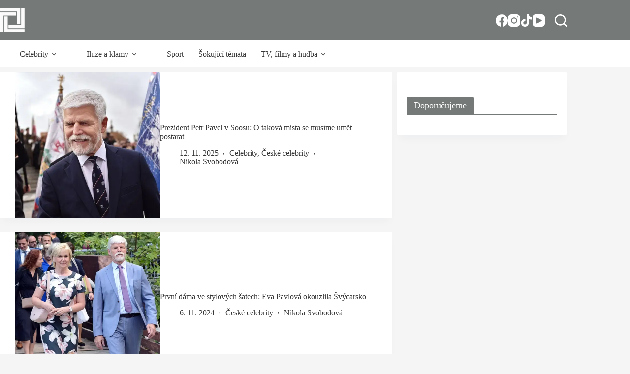

--- FILE ---
content_type: text/html; charset=UTF-8
request_url: https://fikoviny.cz/tag/petr-pavel/
body_size: 22874
content:
<!doctype html>
<html lang="cs">
<head>
<meta charset="UTF-8">
<meta name="viewport" content="width=device-width, initial-scale=1, maximum-scale=5, viewport-fit=cover">
<link rel="profile" href="https://gmpg.org/xfn/11">
<meta name='robots' content='index, follow, max-image-preview:large, max-snippet:-1, max-video-preview:-1'/>
<title>Petr Pavel Archivy - Fíkoviny</title>
<link rel="canonical" href="https://fikoviny.cz/tag/petr-pavel/"/>
<meta property="og:locale" content="cs_CZ"/>
<meta property="og:type" content="article"/>
<meta property="og:title" content="Petr Pavel Archivy - Fíkoviny"/>
<meta property="og:url" content="https://fikoviny.cz/tag/petr-pavel/"/>
<meta property="og:site_name" content="Fíkoviny"/>
<meta name="twitter:card" content="summary_large_image"/>
<script type="application/ld+json" class="yoast-schema-graph">{"@context":"https://schema.org","@graph":[{"@type":"CollectionPage","@id":"https://fikoviny.cz/tag/petr-pavel/","url":"https://fikoviny.cz/tag/petr-pavel/","name":"Petr Pavel Archivy - Fíkoviny","isPartOf":{"@id":"https://fikoviny.cz/#website"},"primaryImageOfPage":{"@id":"https://fikoviny.cz/tag/petr-pavel/#primaryimage"},"image":{"@id":"https://fikoviny.cz/tag/petr-pavel/#primaryimage"},"thumbnailUrl":"https://fikoviny.cz/wp-content/uploads/2025/11/1024px-Prezident_Petr_Pavel.jpg","breadcrumb":{"@id":"https://fikoviny.cz/tag/petr-pavel/#breadcrumb"},"inLanguage":"cs"},{"@type":"ImageObject","inLanguage":"cs","@id":"https://fikoviny.cz/tag/petr-pavel/#primaryimage","url":"https://fikoviny.cz/wp-content/uploads/2025/11/1024px-Prezident_Petr_Pavel.jpg","contentUrl":"https://fikoviny.cz/wp-content/uploads/2025/11/1024px-Prezident_Petr_Pavel.jpg","width":1024,"height":684,"caption":"Foto: VendySol / Wikimedia Commons (CC BY-SA 4.0)"},{"@type":"BreadcrumbList","@id":"https://fikoviny.cz/tag/petr-pavel/#breadcrumb","itemListElement":[{"@type":"ListItem","position":1,"name":"Domů","item":"https://fikoviny.cz/"},{"@type":"ListItem","position":2,"name":"Petr Pavel"}]},{"@type":"WebSite","@id":"https://fikoviny.cz/#website","url":"https://fikoviny.cz/","name":"Fíkoviny","description":"Vaše okno do světa celebrit","publisher":{"@id":"https://fikoviny.cz/#organization"},"potentialAction":[{"@type":"SearchAction","target":{"@type":"EntryPoint","urlTemplate":"https://fikoviny.cz/?s={search_term_string}"},"query-input":{"@type":"PropertyValueSpecification","valueRequired":true,"valueName":"search_term_string"}}],"inLanguage":"cs"},{"@type":"Organization","@id":"https://fikoviny.cz/#organization","name":"Fíkoviny","url":"https://fikoviny.cz/","logo":{"@type":"ImageObject","inLanguage":"cs","@id":"https://fikoviny.cz/#/schema/logo/image/","url":"https://fikoviny.cz/wp-content/uploads/2025/04/fikoviny-wh-1.png","contentUrl":"https://fikoviny.cz/wp-content/uploads/2025/04/fikoviny-wh-1.png","width":300,"height":300,"caption":"Fíkoviny"},"image":{"@id":"https://fikoviny.cz/#/schema/logo/image/"}}]}</script>
<link rel='dns-prefetch' href='//ssp.seznam.cz'/>
<link rel='dns-prefetch' href='//fonts.googleapis.com'/>
<link rel="alternate" type="application/rss+xml" title="Fíkoviny &raquo; RSS zdroj" href="https://fikoviny.cz/feed/"/>
<link rel="alternate" type="application/rss+xml" title="Fíkoviny &raquo; RSS komentářů" href="https://fikoviny.cz/comments/feed/"/>
<link rel="alternate" type="application/rss+xml" title="Fíkoviny &raquo; RSS pro štítek Petr Pavel" href="https://fikoviny.cz/tag/petr-pavel/feed/"/>
<script data-wpfc-render="false" id="fikov-ready">window.advanced_ads_ready=function(e,a){a=a||"complete";var d=function(e){return"interactive"===a?"loading"!==e:"complete"===e};d(document.readyState)?e():document.addEventListener("readystatechange",(function(a){d(a.target.readyState)&&e()}),{once:"interactive"===a})},window.advanced_ads_ready_queue=window.advanced_ads_ready_queue||[];</script>
<style id='wp-img-auto-sizes-contain-inline-css'>img:is([sizes=auto i],[sizes^="auto," i]){contain-intrinsic-size:3000px 1500px}</style>
<link rel="stylesheet" type="text/css" href="//fikoviny.cz/wp-content/cache/wpfc-minified/qsjasn10/bfjhd.css" media="all"/>
<style id='global-styles-inline-css'>:root{--wp--preset--aspect-ratio--square:1;--wp--preset--aspect-ratio--4-3:4/3;--wp--preset--aspect-ratio--3-4:3/4;--wp--preset--aspect-ratio--3-2:3/2;--wp--preset--aspect-ratio--2-3:2/3;--wp--preset--aspect-ratio--16-9:16/9;--wp--preset--aspect-ratio--9-16:9/16;--wp--preset--color--black:#000000;--wp--preset--color--cyan-bluish-gray:#abb8c3;--wp--preset--color--white:#ffffff;--wp--preset--color--pale-pink:#f78da7;--wp--preset--color--vivid-red:#cf2e2e;--wp--preset--color--luminous-vivid-orange:#ff6900;--wp--preset--color--luminous-vivid-amber:#fcb900;--wp--preset--color--light-green-cyan:#7bdcb5;--wp--preset--color--vivid-green-cyan:#00d084;--wp--preset--color--pale-cyan-blue:#8ed1fc;--wp--preset--color--vivid-cyan-blue:#0693e3;--wp--preset--color--vivid-purple:#9b51e0;--wp--preset--color--palette-color-1:var(--theme-palette-color-1, #3eaf7c);--wp--preset--color--palette-color-2:var(--theme-palette-color-2, #33a370);--wp--preset--color--palette-color-3:var(--theme-palette-color-3, #415161);--wp--preset--color--palette-color-4:var(--theme-palette-color-4, #2c3e50);--wp--preset--color--palette-color-5:var(--theme-palette-color-5, #E2E7ED);--wp--preset--color--palette-color-6:var(--theme-palette-color-6, #edeff2);--wp--preset--color--palette-color-7:var(--theme-palette-color-7, #f8f9fb);--wp--preset--color--palette-color-8:var(--theme-palette-color-8, #ffffff);--wp--preset--gradient--vivid-cyan-blue-to-vivid-purple:linear-gradient(135deg,rgb(6,147,227) 0%,rgb(155,81,224) 100%);--wp--preset--gradient--light-green-cyan-to-vivid-green-cyan:linear-gradient(135deg,rgb(122,220,180) 0%,rgb(0,208,130) 100%);--wp--preset--gradient--luminous-vivid-amber-to-luminous-vivid-orange:linear-gradient(135deg,rgb(252,185,0) 0%,rgb(255,105,0) 100%);--wp--preset--gradient--luminous-vivid-orange-to-vivid-red:linear-gradient(135deg,rgb(255,105,0) 0%,rgb(207,46,46) 100%);--wp--preset--gradient--very-light-gray-to-cyan-bluish-gray:linear-gradient(135deg,rgb(238,238,238) 0%,rgb(169,184,195) 100%);--wp--preset--gradient--cool-to-warm-spectrum:linear-gradient(135deg,rgb(74,234,220) 0%,rgb(151,120,209) 20%,rgb(207,42,186) 40%,rgb(238,44,130) 60%,rgb(251,105,98) 80%,rgb(254,248,76) 100%);--wp--preset--gradient--blush-light-purple:linear-gradient(135deg,rgb(255,206,236) 0%,rgb(152,150,240) 100%);--wp--preset--gradient--blush-bordeaux:linear-gradient(135deg,rgb(254,205,165) 0%,rgb(254,45,45) 50%,rgb(107,0,62) 100%);--wp--preset--gradient--luminous-dusk:linear-gradient(135deg,rgb(255,203,112) 0%,rgb(199,81,192) 50%,rgb(65,88,208) 100%);--wp--preset--gradient--pale-ocean:linear-gradient(135deg,rgb(255,245,203) 0%,rgb(182,227,212) 50%,rgb(51,167,181) 100%);--wp--preset--gradient--electric-grass:linear-gradient(135deg,rgb(202,248,128) 0%,rgb(113,206,126) 100%);--wp--preset--gradient--midnight:linear-gradient(135deg,rgb(2,3,129) 0%,rgb(40,116,252) 100%);--wp--preset--gradient--juicy-peach:linear-gradient(to right, #ffecd2 0%, #fcb69f 100%);--wp--preset--gradient--young-passion:linear-gradient(to right, #ff8177 0%, #ff867a 0%, #ff8c7f 21%, #f99185 52%, #cf556c 78%, #b12a5b 100%);--wp--preset--gradient--true-sunset:linear-gradient(to right, #fa709a 0%, #fee140 100%);--wp--preset--gradient--morpheus-den:linear-gradient(to top, #30cfd0 0%, #330867 100%);--wp--preset--gradient--plum-plate:linear-gradient(135deg, #667eea 0%, #764ba2 100%);--wp--preset--gradient--aqua-splash:linear-gradient(15deg, #13547a 0%, #80d0c7 100%);--wp--preset--gradient--love-kiss:linear-gradient(to top, #ff0844 0%, #ffb199 100%);--wp--preset--gradient--new-retrowave:linear-gradient(to top, #3b41c5 0%, #a981bb 49%, #ffc8a9 100%);--wp--preset--gradient--plum-bath:linear-gradient(to top, #cc208e 0%, #6713d2 100%);--wp--preset--gradient--high-flight:linear-gradient(to right, #0acffe 0%, #495aff 100%);--wp--preset--gradient--teen-party:linear-gradient(-225deg, #FF057C 0%, #8D0B93 50%, #321575 100%);--wp--preset--gradient--fabled-sunset:linear-gradient(-225deg, #231557 0%, #44107A 29%, #FF1361 67%, #FFF800 100%);--wp--preset--gradient--arielle-smile:radial-gradient(circle 248px at center, #16d9e3 0%, #30c7ec 47%, #46aef7 100%);--wp--preset--gradient--itmeo-branding:linear-gradient(180deg, #2af598 0%, #009efd 100%);--wp--preset--gradient--deep-blue:linear-gradient(to right, #6a11cb 0%, #2575fc 100%);--wp--preset--gradient--strong-bliss:linear-gradient(to right, #f78ca0 0%, #f9748f 19%, #fd868c 60%, #fe9a8b 100%);--wp--preset--gradient--sweet-period:linear-gradient(to top, #3f51b1 0%, #5a55ae 13%, #7b5fac 25%, #8f6aae 38%, #a86aa4 50%, #cc6b8e 62%, #f18271 75%, #f3a469 87%, #f7c978 100%);--wp--preset--gradient--purple-division:linear-gradient(to top, #7028e4 0%, #e5b2ca 100%);--wp--preset--gradient--cold-evening:linear-gradient(to top, #0c3483 0%, #a2b6df 100%, #6b8cce 100%, #a2b6df 100%);--wp--preset--gradient--mountain-rock:linear-gradient(to right, #868f96 0%, #596164 100%);--wp--preset--gradient--desert-hump:linear-gradient(to top, #c79081 0%, #dfa579 100%);--wp--preset--gradient--ethernal-constance:linear-gradient(to top, #09203f 0%, #537895 100%);--wp--preset--gradient--happy-memories:linear-gradient(-60deg, #ff5858 0%, #f09819 100%);--wp--preset--gradient--grown-early:linear-gradient(to top, #0ba360 0%, #3cba92 100%);--wp--preset--gradient--morning-salad:linear-gradient(-225deg, #B7F8DB 0%, #50A7C2 100%);--wp--preset--gradient--night-call:linear-gradient(-225deg, #AC32E4 0%, #7918F2 48%, #4801FF 100%);--wp--preset--gradient--mind-crawl:linear-gradient(-225deg, #473B7B 0%, #3584A7 51%, #30D2BE 100%);--wp--preset--gradient--angel-care:linear-gradient(-225deg, #FFE29F 0%, #FFA99F 48%, #FF719A 100%);--wp--preset--gradient--juicy-cake:linear-gradient(to top, #e14fad 0%, #f9d423 100%);--wp--preset--gradient--rich-metal:linear-gradient(to right, #d7d2cc 0%, #304352 100%);--wp--preset--gradient--mole-hall:linear-gradient(-20deg, #616161 0%, #9bc5c3 100%);--wp--preset--gradient--cloudy-knoxville:linear-gradient(120deg, #fdfbfb 0%, #ebedee 100%);--wp--preset--gradient--soft-grass:linear-gradient(to top, #c1dfc4 0%, #deecdd 100%);--wp--preset--gradient--saint-petersburg:linear-gradient(135deg, #f5f7fa 0%, #c3cfe2 100%);--wp--preset--gradient--everlasting-sky:linear-gradient(135deg, #fdfcfb 0%, #e2d1c3 100%);--wp--preset--gradient--kind-steel:linear-gradient(-20deg, #e9defa 0%, #fbfcdb 100%);--wp--preset--gradient--over-sun:linear-gradient(60deg, #abecd6 0%, #fbed96 100%);--wp--preset--gradient--premium-white:linear-gradient(to top, #d5d4d0 0%, #d5d4d0 1%, #eeeeec 31%, #efeeec 75%, #e9e9e7 100%);--wp--preset--gradient--clean-mirror:linear-gradient(45deg, #93a5cf 0%, #e4efe9 100%);--wp--preset--gradient--wild-apple:linear-gradient(to top, #d299c2 0%, #fef9d7 100%);--wp--preset--gradient--snow-again:linear-gradient(to top, #e6e9f0 0%, #eef1f5 100%);--wp--preset--gradient--confident-cloud:linear-gradient(to top, #dad4ec 0%, #dad4ec 1%, #f3e7e9 100%);--wp--preset--gradient--glass-water:linear-gradient(to top, #dfe9f3 0%, white 100%);--wp--preset--gradient--perfect-white:linear-gradient(-225deg, #E3FDF5 0%, #FFE6FA 100%);--wp--preset--font-size--small:13px;--wp--preset--font-size--medium:20px;--wp--preset--font-size--large:clamp(22px, 1.375rem + ((1vw - 3.2px) * 0.625), 30px);--wp--preset--font-size--x-large:clamp(30px, 1.875rem + ((1vw - 3.2px) * 1.563), 50px);--wp--preset--font-size--xx-large:clamp(45px, 2.813rem + ((1vw - 3.2px) * 2.734), 80px);--wp--preset--spacing--20:0.44rem;--wp--preset--spacing--30:0.67rem;--wp--preset--spacing--40:1rem;--wp--preset--spacing--50:1.5rem;--wp--preset--spacing--60:2.25rem;--wp--preset--spacing--70:3.38rem;--wp--preset--spacing--80:5.06rem;--wp--preset--shadow--natural:6px 6px 9px rgba(0, 0, 0, 0.2);--wp--preset--shadow--deep:12px 12px 50px rgba(0, 0, 0, 0.4);--wp--preset--shadow--sharp:6px 6px 0px rgba(0, 0, 0, 0.2);--wp--preset--shadow--outlined:6px 6px 0px -3px rgb(255, 255, 255), 6px 6px rgb(0, 0, 0);--wp--preset--shadow--crisp:6px 6px 0px rgb(0, 0, 0);}:root{--wp--style--global--content-size:var(--theme-block-max-width);--wp--style--global--wide-size:var(--theme-block-wide-max-width);}:where(body){margin:0;}.wp-site-blocks > .alignleft{float:left;margin-right:2em;}.wp-site-blocks > .alignright{float:right;margin-left:2em;}.wp-site-blocks > .aligncenter{justify-content:center;margin-left:auto;margin-right:auto;}:where(.wp-site-blocks) > *{margin-block-start:var(--theme-content-spacing);margin-block-end:0;}:where(.wp-site-blocks) > :first-child{margin-block-start:0;}:where(.wp-site-blocks) > :last-child{margin-block-end:0;}:root{--wp--style--block-gap:var(--theme-content-spacing);}:root :where(.is-layout-flow) > :first-child{margin-block-start:0;}:root :where(.is-layout-flow) > :last-child{margin-block-end:0;}:root :where(.is-layout-flow) > *{margin-block-start:var(--theme-content-spacing);margin-block-end:0;}:root :where(.is-layout-constrained) > :first-child{margin-block-start:0;}:root :where(.is-layout-constrained) > :last-child{margin-block-end:0;}:root :where(.is-layout-constrained) > *{margin-block-start:var(--theme-content-spacing);margin-block-end:0;}:root :where(.is-layout-flex){gap:var(--theme-content-spacing);}:root :where(.is-layout-grid){gap:var(--theme-content-spacing);}.is-layout-flow > .alignleft{float:left;margin-inline-start:0;margin-inline-end:2em;}.is-layout-flow > .alignright{float:right;margin-inline-start:2em;margin-inline-end:0;}.is-layout-flow > .aligncenter{margin-left:auto !important;margin-right:auto !important;}.is-layout-constrained > .alignleft{float:left;margin-inline-start:0;margin-inline-end:2em;}.is-layout-constrained > .alignright{float:right;margin-inline-start:2em;margin-inline-end:0;}.is-layout-constrained > .aligncenter{margin-left:auto !important;margin-right:auto !important;}.is-layout-constrained > :where(:not(.alignleft):not(.alignright):not(.alignfull)){max-width:var(--wp--style--global--content-size);margin-left:auto !important;margin-right:auto !important;}.is-layout-constrained > .alignwide{max-width:var(--wp--style--global--wide-size);}body .is-layout-flex{display:flex;}.is-layout-flex{flex-wrap:wrap;align-items:center;}.is-layout-flex > :is(*, div){margin:0;}body .is-layout-grid{display:grid;}.is-layout-grid > :is(*, div){margin:0;}body{padding-top:0px;padding-right:0px;padding-bottom:0px;padding-left:0px;}:root :where(.wp-element-button, .wp-block-button__link){font-style:inherit;font-weight:inherit;letter-spacing:inherit;text-transform:inherit;}.has-black-color{color:var(--wp--preset--color--black) !important;}.has-cyan-bluish-gray-color{color:var(--wp--preset--color--cyan-bluish-gray) !important;}.has-white-color{color:var(--wp--preset--color--white) !important;}.has-pale-pink-color{color:var(--wp--preset--color--pale-pink) !important;}.has-vivid-red-color{color:var(--wp--preset--color--vivid-red) !important;}.has-luminous-vivid-orange-color{color:var(--wp--preset--color--luminous-vivid-orange) !important;}.has-luminous-vivid-amber-color{color:var(--wp--preset--color--luminous-vivid-amber) !important;}.has-light-green-cyan-color{color:var(--wp--preset--color--light-green-cyan) !important;}.has-vivid-green-cyan-color{color:var(--wp--preset--color--vivid-green-cyan) !important;}.has-pale-cyan-blue-color{color:var(--wp--preset--color--pale-cyan-blue) !important;}.has-vivid-cyan-blue-color{color:var(--wp--preset--color--vivid-cyan-blue) !important;}.has-vivid-purple-color{color:var(--wp--preset--color--vivid-purple) !important;}.has-palette-color-1-color{color:var(--wp--preset--color--palette-color-1) !important;}.has-palette-color-2-color{color:var(--wp--preset--color--palette-color-2) !important;}.has-palette-color-3-color{color:var(--wp--preset--color--palette-color-3) !important;}.has-palette-color-4-color{color:var(--wp--preset--color--palette-color-4) !important;}.has-palette-color-5-color{color:var(--wp--preset--color--palette-color-5) !important;}.has-palette-color-6-color{color:var(--wp--preset--color--palette-color-6) !important;}.has-palette-color-7-color{color:var(--wp--preset--color--palette-color-7) !important;}.has-palette-color-8-color{color:var(--wp--preset--color--palette-color-8) !important;}.has-black-background-color{background-color:var(--wp--preset--color--black) !important;}.has-cyan-bluish-gray-background-color{background-color:var(--wp--preset--color--cyan-bluish-gray) !important;}.has-white-background-color{background-color:var(--wp--preset--color--white) !important;}.has-pale-pink-background-color{background-color:var(--wp--preset--color--pale-pink) !important;}.has-vivid-red-background-color{background-color:var(--wp--preset--color--vivid-red) !important;}.has-luminous-vivid-orange-background-color{background-color:var(--wp--preset--color--luminous-vivid-orange) !important;}.has-luminous-vivid-amber-background-color{background-color:var(--wp--preset--color--luminous-vivid-amber) !important;}.has-light-green-cyan-background-color{background-color:var(--wp--preset--color--light-green-cyan) !important;}.has-vivid-green-cyan-background-color{background-color:var(--wp--preset--color--vivid-green-cyan) !important;}.has-pale-cyan-blue-background-color{background-color:var(--wp--preset--color--pale-cyan-blue) !important;}.has-vivid-cyan-blue-background-color{background-color:var(--wp--preset--color--vivid-cyan-blue) !important;}.has-vivid-purple-background-color{background-color:var(--wp--preset--color--vivid-purple) !important;}.has-palette-color-1-background-color{background-color:var(--wp--preset--color--palette-color-1) !important;}.has-palette-color-2-background-color{background-color:var(--wp--preset--color--palette-color-2) !important;}.has-palette-color-3-background-color{background-color:var(--wp--preset--color--palette-color-3) !important;}.has-palette-color-4-background-color{background-color:var(--wp--preset--color--palette-color-4) !important;}.has-palette-color-5-background-color{background-color:var(--wp--preset--color--palette-color-5) !important;}.has-palette-color-6-background-color{background-color:var(--wp--preset--color--palette-color-6) !important;}.has-palette-color-7-background-color{background-color:var(--wp--preset--color--palette-color-7) !important;}.has-palette-color-8-background-color{background-color:var(--wp--preset--color--palette-color-8) !important;}.has-black-border-color{border-color:var(--wp--preset--color--black) !important;}.has-cyan-bluish-gray-border-color{border-color:var(--wp--preset--color--cyan-bluish-gray) !important;}.has-white-border-color{border-color:var(--wp--preset--color--white) !important;}.has-pale-pink-border-color{border-color:var(--wp--preset--color--pale-pink) !important;}.has-vivid-red-border-color{border-color:var(--wp--preset--color--vivid-red) !important;}.has-luminous-vivid-orange-border-color{border-color:var(--wp--preset--color--luminous-vivid-orange) !important;}.has-luminous-vivid-amber-border-color{border-color:var(--wp--preset--color--luminous-vivid-amber) !important;}.has-light-green-cyan-border-color{border-color:var(--wp--preset--color--light-green-cyan) !important;}.has-vivid-green-cyan-border-color{border-color:var(--wp--preset--color--vivid-green-cyan) !important;}.has-pale-cyan-blue-border-color{border-color:var(--wp--preset--color--pale-cyan-blue) !important;}.has-vivid-cyan-blue-border-color{border-color:var(--wp--preset--color--vivid-cyan-blue) !important;}.has-vivid-purple-border-color{border-color:var(--wp--preset--color--vivid-purple) !important;}.has-palette-color-1-border-color{border-color:var(--wp--preset--color--palette-color-1) !important;}.has-palette-color-2-border-color{border-color:var(--wp--preset--color--palette-color-2) !important;}.has-palette-color-3-border-color{border-color:var(--wp--preset--color--palette-color-3) !important;}.has-palette-color-4-border-color{border-color:var(--wp--preset--color--palette-color-4) !important;}.has-palette-color-5-border-color{border-color:var(--wp--preset--color--palette-color-5) !important;}.has-palette-color-6-border-color{border-color:var(--wp--preset--color--palette-color-6) !important;}.has-palette-color-7-border-color{border-color:var(--wp--preset--color--palette-color-7) !important;}.has-palette-color-8-border-color{border-color:var(--wp--preset--color--palette-color-8) !important;}.has-vivid-cyan-blue-to-vivid-purple-gradient-background{background:var(--wp--preset--gradient--vivid-cyan-blue-to-vivid-purple) !important;}.has-light-green-cyan-to-vivid-green-cyan-gradient-background{background:var(--wp--preset--gradient--light-green-cyan-to-vivid-green-cyan) !important;}.has-luminous-vivid-amber-to-luminous-vivid-orange-gradient-background{background:var(--wp--preset--gradient--luminous-vivid-amber-to-luminous-vivid-orange) !important;}.has-luminous-vivid-orange-to-vivid-red-gradient-background{background:var(--wp--preset--gradient--luminous-vivid-orange-to-vivid-red) !important;}.has-very-light-gray-to-cyan-bluish-gray-gradient-background{background:var(--wp--preset--gradient--very-light-gray-to-cyan-bluish-gray) !important;}.has-cool-to-warm-spectrum-gradient-background{background:var(--wp--preset--gradient--cool-to-warm-spectrum) !important;}.has-blush-light-purple-gradient-background{background:var(--wp--preset--gradient--blush-light-purple) !important;}.has-blush-bordeaux-gradient-background{background:var(--wp--preset--gradient--blush-bordeaux) !important;}.has-luminous-dusk-gradient-background{background:var(--wp--preset--gradient--luminous-dusk) !important;}.has-pale-ocean-gradient-background{background:var(--wp--preset--gradient--pale-ocean) !important;}.has-electric-grass-gradient-background{background:var(--wp--preset--gradient--electric-grass) !important;}.has-midnight-gradient-background{background:var(--wp--preset--gradient--midnight) !important;}.has-juicy-peach-gradient-background{background:var(--wp--preset--gradient--juicy-peach) !important;}.has-young-passion-gradient-background{background:var(--wp--preset--gradient--young-passion) !important;}.has-true-sunset-gradient-background{background:var(--wp--preset--gradient--true-sunset) !important;}.has-morpheus-den-gradient-background{background:var(--wp--preset--gradient--morpheus-den) !important;}.has-plum-plate-gradient-background{background:var(--wp--preset--gradient--plum-plate) !important;}.has-aqua-splash-gradient-background{background:var(--wp--preset--gradient--aqua-splash) !important;}.has-love-kiss-gradient-background{background:var(--wp--preset--gradient--love-kiss) !important;}.has-new-retrowave-gradient-background{background:var(--wp--preset--gradient--new-retrowave) !important;}.has-plum-bath-gradient-background{background:var(--wp--preset--gradient--plum-bath) !important;}.has-high-flight-gradient-background{background:var(--wp--preset--gradient--high-flight) !important;}.has-teen-party-gradient-background{background:var(--wp--preset--gradient--teen-party) !important;}.has-fabled-sunset-gradient-background{background:var(--wp--preset--gradient--fabled-sunset) !important;}.has-arielle-smile-gradient-background{background:var(--wp--preset--gradient--arielle-smile) !important;}.has-itmeo-branding-gradient-background{background:var(--wp--preset--gradient--itmeo-branding) !important;}.has-deep-blue-gradient-background{background:var(--wp--preset--gradient--deep-blue) !important;}.has-strong-bliss-gradient-background{background:var(--wp--preset--gradient--strong-bliss) !important;}.has-sweet-period-gradient-background{background:var(--wp--preset--gradient--sweet-period) !important;}.has-purple-division-gradient-background{background:var(--wp--preset--gradient--purple-division) !important;}.has-cold-evening-gradient-background{background:var(--wp--preset--gradient--cold-evening) !important;}.has-mountain-rock-gradient-background{background:var(--wp--preset--gradient--mountain-rock) !important;}.has-desert-hump-gradient-background{background:var(--wp--preset--gradient--desert-hump) !important;}.has-ethernal-constance-gradient-background{background:var(--wp--preset--gradient--ethernal-constance) !important;}.has-happy-memories-gradient-background{background:var(--wp--preset--gradient--happy-memories) !important;}.has-grown-early-gradient-background{background:var(--wp--preset--gradient--grown-early) !important;}.has-morning-salad-gradient-background{background:var(--wp--preset--gradient--morning-salad) !important;}.has-night-call-gradient-background{background:var(--wp--preset--gradient--night-call) !important;}.has-mind-crawl-gradient-background{background:var(--wp--preset--gradient--mind-crawl) !important;}.has-angel-care-gradient-background{background:var(--wp--preset--gradient--angel-care) !important;}.has-juicy-cake-gradient-background{background:var(--wp--preset--gradient--juicy-cake) !important;}.has-rich-metal-gradient-background{background:var(--wp--preset--gradient--rich-metal) !important;}.has-mole-hall-gradient-background{background:var(--wp--preset--gradient--mole-hall) !important;}.has-cloudy-knoxville-gradient-background{background:var(--wp--preset--gradient--cloudy-knoxville) !important;}.has-soft-grass-gradient-background{background:var(--wp--preset--gradient--soft-grass) !important;}.has-saint-petersburg-gradient-background{background:var(--wp--preset--gradient--saint-petersburg) !important;}.has-everlasting-sky-gradient-background{background:var(--wp--preset--gradient--everlasting-sky) !important;}.has-kind-steel-gradient-background{background:var(--wp--preset--gradient--kind-steel) !important;}.has-over-sun-gradient-background{background:var(--wp--preset--gradient--over-sun) !important;}.has-premium-white-gradient-background{background:var(--wp--preset--gradient--premium-white) !important;}.has-clean-mirror-gradient-background{background:var(--wp--preset--gradient--clean-mirror) !important;}.has-wild-apple-gradient-background{background:var(--wp--preset--gradient--wild-apple) !important;}.has-snow-again-gradient-background{background:var(--wp--preset--gradient--snow-again) !important;}.has-confident-cloud-gradient-background{background:var(--wp--preset--gradient--confident-cloud) !important;}.has-glass-water-gradient-background{background:var(--wp--preset--gradient--glass-water) !important;}.has-perfect-white-gradient-background{background:var(--wp--preset--gradient--perfect-white) !important;}.has-small-font-size{font-size:var(--wp--preset--font-size--small) !important;}.has-medium-font-size{font-size:var(--wp--preset--font-size--medium) !important;}.has-large-font-size{font-size:var(--wp--preset--font-size--large) !important;}.has-x-large-font-size{font-size:var(--wp--preset--font-size--x-large) !important;}.has-xx-large-font-size{font-size:var(--wp--preset--font-size--xx-large) !important;}:root :where(.wp-block-pullquote){font-size:clamp(0.984em, 0.984rem + ((1vw - 0.2em) * 0.645), 1.5em);line-height:1.6;}</style>
<link rel="stylesheet" type="text/css" href="//fikoviny.cz/wp-content/cache/wpfc-minified/1r4p3vys/bfjhd.css" media="all"/>
<link rel='stylesheet' id='blocksy-fonts-font-source-google-css' href='https://fonts.googleapis.com/css2?family=Roboto%20Condensed:wght@400;500;600&#038;family=Open%20Sans:wght@400&#038;family=Roboto:wght@300&#038;display=swap' media='all'/>
<link rel="stylesheet" type="text/css" href="//fikoviny.cz/wp-content/cache/wpfc-minified/q94zikkc/bfjhd.css" media="all"/>
<script src='//fikoviny.cz/wp-content/cache/wpfc-minified/21nehn00/bfjhd.js'></script>
<script src="https://ssp.seznam.cz/static/js/ssp.js?ver=2.4" id="seznam-ads-sssp-js"></script>
<script id="cmplz-tcf-js-extra">var cmplz_tcf={"cmp_url":"https://fikoviny.cz/wp-content/uploads/complianz/","retention_string":"Retence ve dnech","undeclared_string":"Nedeklarov\u00e1no","isServiceSpecific":"1","excludedVendors":{"15":15,"66":66,"119":119,"139":139,"141":141,"174":174,"192":192,"262":262,"375":375,"377":377,"387":387,"427":427,"435":435,"512":512,"527":527,"569":569,"581":581,"587":587,"626":626,"644":644,"667":667,"713":713,"733":733,"736":736,"748":748,"776":776,"806":806,"822":822,"830":830,"836":836,"856":856,"879":879,"882":882,"888":888,"909":909,"970":970,"986":986,"1015":1015,"1018":1018,"1022":1022,"1039":1039,"1078":1078,"1079":1079,"1094":1094,"1149":1149,"1156":1156,"1167":1167,"1173":1173,"1199":1199,"1211":1211,"1216":1216,"1252":1252,"1263":1263,"1298":1298,"1305":1305,"1342":1342,"1343":1343,"1355":1355,"1365":1365,"1366":1366,"1368":1368,"1371":1371,"1373":1373,"1391":1391,"1405":1405,"1418":1418,"1423":1423,"1425":1425,"1440":1440,"1442":1442,"1482":1482,"1492":1492,"1496":1496,"1503":1503,"1508":1508,"1509":1509,"1510":1510,"1519":1519},"purposes":[1,2,7,10,11,3,4,5,6,8,9],"specialPurposes":[1,2,3],"features":[1,2,3],"specialFeatures":[1,2],"publisherCountryCode":"CZ","lspact":"N","ccpa_applies":"","ac_mode":"","debug":"","prefix":"cmplz_"};
//# sourceURL=cmplz-tcf-js-extra</script>
<script src='//fikoviny.cz/wp-content/cache/wpfc-minified/6mx1dc5d/bfjhd.js'></script>
<script id="advanced-ads-advanced-js-js-extra">var advads_options={"blog_id":"1","privacy":{"enabled":false,"state":"not_needed"}};
//# sourceURL=advanced-ads-advanced-js-js-extra</script>
<script src='//fikoviny.cz/wp-content/cache/wpfc-minified/lob33ium/bfjhd.js'></script>
<script id="advanced_ads_pro/visitor_conditions-js-extra">var advanced_ads_pro_visitor_conditions={"referrer_cookie_name":"advanced_ads_pro_visitor_referrer","referrer_exdays":"365","page_impr_cookie_name":"advanced_ads_page_impressions","page_impr_exdays":"3650"};
//# sourceURL=advanced_ads_pro%2Fvisitor_conditions-js-extra</script>
<script src='//fikoviny.cz/wp-content/cache/wpfc-minified/zdhgm0l/bfjhd.js'></script>
<link rel="https://api.w.org/" href="https://fikoviny.cz/wp-json/"/><link rel="alternate" title="JSON" type="application/json" href="https://fikoviny.cz/wp-json/wp/v2/tags/566"/><link rel="EditURI" type="application/rsd+xml" title="RSD" href="https://fikoviny.cz/xmlrpc.php?rsd"/>
<meta name="generator" content="WordPress 6.9"/>
<style>.cmplz-hidden{display:none !important;}</style>
<script>function sssp_get_breakpoint(){
return '700';
}</script><script>var advadsCfpQueue=[];
var advadsCfpAd=function(adID){
if('undefined'==typeof advadsProCfp){ advadsCfpQueue.push(adID) }else{ advadsProCfp.addElement(adID) }};</script>
<script async src="https://www.googletagmanager.com/gtag/js?id=G-9K33H9C7HC"></script>
<script>window.dataLayer=window.dataLayer||[];
function gtag(){dataLayer.push(arguments);}
gtag('js', new Date());
gtag('config', 'G-9K33H9C7HC');</script>
<script type="application/ld+json">{
"@context": "https://schema.org",
"@type": "WebSite",
"name": "Fikoviny",
"url": "https://fikoviny.cz",
"potentialAction": {
"@type": "SearchAction",
"target": "https://fikoviny.cz/?s={search_term_string}&id=50035&post_type=post",
"query-input": "required name=search_term_string"
}}</script>    
<a href="https://www.toplist.cz" id="toplistcz1811447" title="TOPlist">
<noscript>
<img src="https://toplist.cz/dot.asp?id=1811447&njs=1" border="0" alt="TOPlist" width="1" height="1" style="display:none;"/>
</noscript>
<script>(function(d,e,s){
d.getElementById('toplistcz1811447').innerHTML='<img src="https://toplist.cz/dot.asp?id=1811447&http=' +
e(d.referrer) + '&t=' + e(d.title) + '&l=' + e(d.URL) + '&wi=' + e(s.width) + '&he=' + e(s.height) + '&cd=' +
e(s.colorDepth) + '" width="1" height="1" border="0" alt="TOPlist" style="display:none;" />';
}(document,encodeURIComponent,window.screen));</script>
</a>
<style id="notice-rows-compact">.notice-row{display:flex;flex-wrap:wrap;gap:16px;margin:18px 0;align-items:stretch;}
.notice-row .notice-item{flex:1 1 48%;min-width:280px;display:flex;}
@media(max-width:640px){
.notice-row{gap:4px;margin:10px 0;}
.notice-row .notice-item{margin-top:-16px;margin-bottom:-16px;}
}</style>
<noscript><link rel='stylesheet' href='https://fikoviny.cz/wp-content/themes/blocksy/static/bundle/no-scripts.min.css' type='text/css'></noscript>
<meta name="generator" content="Elementor 3.27.6; features: e_font_icon_svg, additional_custom_breakpoints, e_local_google_fonts; settings: css_print_method-external, google_font-enabled, font_display-swap">
<style>.e-con.e-parent:nth-of-type(n+4):not(.e-lazyloaded):not(.e-no-lazyload),
.e-con.e-parent:nth-of-type(n+4):not(.e-lazyloaded):not(.e-no-lazyload) *{background-image:none !important;}
@media screen and (max-height: 1024px) {
.e-con.e-parent:nth-of-type(n+3):not(.e-lazyloaded):not(.e-no-lazyload),
.e-con.e-parent:nth-of-type(n+3):not(.e-lazyloaded):not(.e-no-lazyload) *{background-image:none !important;}
}
@media screen and (max-height: 640px) {
.e-con.e-parent:nth-of-type(n+2):not(.e-lazyloaded):not(.e-no-lazyload),
.e-con.e-parent:nth-of-type(n+2):not(.e-lazyloaded):not(.e-no-lazyload) *{background-image:none !important;}
}</style>
<script async src="https://cdn.geozo.com/0hp7l1/192vlipm0y30hq8876/uqv768pkyf2ntzd.go"></script>
<script src="https://d.seznam.cz/recass/js/sznrecommend-measure.min.js" data-webid="741"></script>
<script defer>document.addEventListener("copy", (event)=> {
const selection=window.getSelection();
if(!selection.rangeCount) return;
const copiedText=selection.toString();
const pageURL=document.location.href;
const appendedText=`\n\nVíce informací: ${pageURL}`;
const clipboardData=event.clipboardData||window.clipboardData;
if(clipboardData){
event.preventDefault();
clipboardData.setData("text/plain", copiedText + appendedText);
}});</script><link rel="icon" href="https://fikoviny.cz/wp-content/uploads/2022/04/favicon-fikoviny-262x261.png" sizes="32x32"/>
<link rel="icon" href="https://fikoviny.cz/wp-content/uploads/2022/04/favicon-fikoviny-262x261.png" sizes="192x192"/>
<link rel="apple-touch-icon" href="https://fikoviny.cz/wp-content/uploads/2022/04/favicon-fikoviny-262x261.png"/>
<meta name="msapplication-TileImage" content="https://fikoviny.cz/wp-content/uploads/2022/04/favicon-fikoviny.png"/>
<style id="wp-custom-css">.content-note{color:#707070;font-size:13px;font-style:normal;margin-bottom:15px;text-align:left;}
img, video, canvas{overflow:hidden !important;}
figcaption{font-size:13px !important;}
.seznam-like-cta seznam-pocitadlolibise, .seznam-like seznam-pocitadlolibise{--background-color:transparent;--primary-color:#14532d;
--hover-color:#0f3d24;
--active-color:#15803d;
--count-color:#1a1a1a;
}
.ct-featured-image .ct-media-container{position:relative;overflow:hidden;}
.ct-featured-image .ct-media-container::after{content:attr(data-caption);position:absolute;top:10px;right:10px;background:rgba(80, 80, 80, 0.55);color:#fff;font-size:11px;padding:4px 10px;border-radius:20px;display:inline-flex;align-items:center;line-height:1;z-index:5;}
.entry-content .wp-block-image{position:relative;overflow:hidden;display:inline-block;}
.entry-content .wp-block-image img{display:block;width:100%;height:auto;}
.entry-content .wp-block-image figcaption{position:absolute;bottom:10px;right:10px;background:rgba(0, 0, 0, 0.7);color:#fff;font-size:13px;padding:4px 10px;border-radius:20px;line-height:1;z-index:5;margin:0;}
.entry-content .wp-block-gallery .wp-block-image{position:relative;overflow:visible;display:inline-block;}
.entry-content .wp-block-gallery .wp-block-image img{display:block;}
.entry-content .wp-block-gallery .wp-block-image figcaption{position:absolute !important;bottom:10px;right:10px;background:rgba(80, 80, 80, 0.55) !important;color:#fff !important;font-size:12px !important;padding:2px 7px !important;border-radius:20px !important;line-height:1.1;margin:0 !important;width:auto !important;max-width:calc(100% - 20px);display:inline-flex !important;align-items:center;justify-content:center;z-index:5;box-sizing:border-box;background-clip:padding-box !important;inset-inline-start:auto !important;transform:translateY(-10px) translateX(-10px);}
.wp-block-image::after, .wp-block-gallery::after, .wp-block-image::before, .wp-block-gallery::before{content:none !important;background:none !important;filter:none !important;box-shadow:none !important;}
.single-post .ct-featured-image{margin-bottom:0 !important;}
.single-post .hero-section.is-width-constrained[data-type="type-1"]{padding-top:0 !important;margin-top:-20px !important;}
.entry-content iframe[src*="pinterest.com"]{display:block;margin:0 !important;padding:0 !important;height:auto !important;aspect-ratio:4 / 2.6 !important;max-width:100% !important;border-radius:40px !important;
overflow:hidden !important;
}
.entry-content .wp-block-embed, .entry-content .wp-block-embed__wrapper{margin:0 !important;padding:0 !important;line-height:0 !important;}
.sidebar-topic-title{font-size:18px;font-weight:400;border-bottom:2px solid #757a79;margin-bottom:20px;position:relative;}
.sidebar-topic-title span{background:#757a79;
color:#fff;padding:7px 15px;display:inline-block;border-top-left-radius:3px;border-top-right-radius:3px;}
.ct-sidebar .recass-heading{display:none !important;}</style>
<script data-wpfc-render="false">var Wpfcll={s:[],osl:0,scroll:false,i:function(){Wpfcll.ss();window.addEventListener('load',function(){let observer=new MutationObserver(mutationRecords=>{Wpfcll.osl=Wpfcll.s.length;Wpfcll.ss();if(Wpfcll.s.length > Wpfcll.osl){Wpfcll.ls(false);}});observer.observe(document.getElementsByTagName("html")[0],{childList:true,attributes:true,subtree:true,attributeFilter:["src"],attributeOldValue:false,characterDataOldValue:false});Wpfcll.ls(true);});window.addEventListener('scroll',function(){Wpfcll.scroll=true;Wpfcll.ls(false);});window.addEventListener('resize',function(){Wpfcll.scroll=true;Wpfcll.ls(false);});window.addEventListener('click',function(){Wpfcll.scroll=true;Wpfcll.ls(false);});},c:function(e,pageload){var w=document.documentElement.clientHeight || body.clientHeight;var n=0;if(pageload){n=0;}else{n=(w > 800) ? 800:200;n=Wpfcll.scroll ? 800:n;}var er=e.getBoundingClientRect();var t=0;var p=e.parentNode ? e.parentNode:false;if(typeof p.getBoundingClientRect=="undefined"){var pr=false;}else{var pr=p.getBoundingClientRect();}if(er.x==0 && er.y==0){for(var i=0;i < 10;i++){if(p){if(pr.x==0 && pr.y==0){if(p.parentNode){p=p.parentNode;}if(typeof p.getBoundingClientRect=="undefined"){pr=false;}else{pr=p.getBoundingClientRect();}}else{t=pr.top;break;}}};}else{t=er.top;}if(w - t+n > 0){return true;}return false;},r:function(e,pageload){var s=this;var oc,ot;try{oc=e.getAttribute("data-wpfc-original-src");ot=e.getAttribute("data-wpfc-original-srcset");originalsizes=e.getAttribute("data-wpfc-original-sizes");if(s.c(e,pageload)){if(oc || ot){if(e.tagName=="DIV" || e.tagName=="A" || e.tagName=="SPAN"){e.style.backgroundImage="url("+oc+")";e.removeAttribute("data-wpfc-original-src");e.removeAttribute("data-wpfc-original-srcset");e.removeAttribute("onload");}else{if(oc){e.setAttribute('src',oc);}if(ot){e.setAttribute('srcset',ot);}if(originalsizes){e.setAttribute('sizes',originalsizes);}if(e.getAttribute("alt") && e.getAttribute("alt")=="blank"){e.removeAttribute("alt");}e.removeAttribute("data-wpfc-original-src");e.removeAttribute("data-wpfc-original-srcset");e.removeAttribute("data-wpfc-original-sizes");e.removeAttribute("onload");if(e.tagName=="IFRAME"){var y="https://www.youtube.com/embed/";if(navigator.userAgent.match(/\sEdge?\/\d/i)){e.setAttribute('src',e.getAttribute("src").replace(/.+\/templates\/youtube\.html\#/,y));}e.onload=function(){if(typeof window.jQuery !="undefined"){if(jQuery.fn.fitVids){jQuery(e).parent().fitVids({customSelector:"iframe[src]"});}}var s=e.getAttribute("src").match(/templates\/youtube\.html\#(.+)/);if(s){try{var i=e.contentDocument || e.contentWindow;if(i.location.href=="about:blank"){e.setAttribute('src',y+s[1]);}}catch(err){e.setAttribute('src',y+s[1]);}}}}}}else{if(e.tagName=="NOSCRIPT"){if(typeof window.jQuery !="undefined"){if(jQuery(e).attr("data-type")=="wpfc"){e.removeAttribute("data-type");jQuery(e).after(jQuery(e).text());}}}}}}catch(error){console.log(error);console.log("==>",e);}},ss:function(){var i=Array.prototype.slice.call(document.getElementsByTagName("img"));var f=Array.prototype.slice.call(document.getElementsByTagName("iframe"));var d=Array.prototype.slice.call(document.getElementsByTagName("div"));var a=Array.prototype.slice.call(document.getElementsByTagName("a"));var s=Array.prototype.slice.call(document.getElementsByTagName("span"));var n=Array.prototype.slice.call(document.getElementsByTagName("noscript"));this.s=i.concat(f).concat(d).concat(a).concat(s).concat(n);},ls:function(pageload){var s=this;[].forEach.call(s.s,function(e,index){s.r(e,pageload);});}};document.addEventListener('DOMContentLoaded',function(){wpfci();});function wpfci(){Wpfcll.i();}</script>
</head>
<body data-cmplz=1 class="archive tag tag-petr-pavel tag-566 wp-custom-logo wp-embed-responsive wp-theme-blocksy wp-child-theme-blocksy-child elementor-default elementor-kit-2413 aa-prefix-fikov- ct-elementor-default-template" data-link="type-2" data-prefix="categories" data-header="type-1" data-footer="type-1">
<a class="skip-link screen-reader-text" href="#main">Skip to content</a><div class="ct-drawer-canvas" data-location="start">
<div id="search-modal" class="ct-panel" data-behaviour="modal" role="dialog" aria-label="Search modal" inert>
<div class="ct-panel-actions"> <button class="ct-toggle-close" data-type="type-1" aria-label="Close search modal"> <svg class="ct-icon" width="12" height="12" viewBox="0 0 15 15"><path d="M1 15a1 1 0 01-.71-.29 1 1 0 010-1.41l5.8-5.8-5.8-5.8A1 1 0 011.7.29l5.8 5.8 5.8-5.8a1 1 0 011.41 1.41l-5.8 5.8 5.8 5.8a1 1 0 01-1.41 1.41l-5.8-5.8-5.8 5.8A1 1 0 011 15z"/></svg> </button></div><div class="ct-panel-content">
<form role="search" method="get" class="ct-search-form"  action="https://fikoviny.cz/" aria-haspopup="listbox" data-live-results="thumbs">
<input
type="search" class="modal-field"		placeholder="Zadejte hledaný výraz"
value=""
name="s"
autocomplete="off"
title="Search for..."
aria-label="Search for..."
>
<div class="ct-search-form-controls"> <button type="submit" class="wp-element-button" data-button="icon" aria-label="Search button"> <svg class="ct-icon ct-search-button-content" aria-hidden="true" width="15" height="15" viewBox="0 0 15 15"><path d="M14.8,13.7L12,11c0.9-1.2,1.5-2.6,1.5-4.2c0-3.7-3-6.8-6.8-6.8S0,3,0,6.8s3,6.8,6.8,6.8c1.6,0,3.1-0.6,4.2-1.5l2.8,2.8c0.1,0.1,0.3,0.2,0.5,0.2s0.4-0.1,0.5-0.2C15.1,14.5,15.1,14,14.8,13.7z M1.5,6.8c0-2.9,2.4-5.2,5.2-5.2S12,3.9,12,6.8S9.6,12,6.8,12S1.5,9.6,1.5,6.8z"/></svg> <span class="ct-ajax-loader"> <svg viewBox="0 0 24 24"> <circle cx="12" cy="12" r="10" opacity="0.2" fill="none" stroke="currentColor" stroke-miterlimit="10" stroke-width="2"/> <path d="m12,2c5.52,0,10,4.48,10,10" fill="none" stroke="currentColor" stroke-linecap="round" stroke-miterlimit="10" stroke-width="2"> <animateTransform attributeName="transform" attributeType="XML" type="rotate" dur="0.6s" from="0 12 12" to="360 12 12" repeatCount="indefinite" /> </path> </svg> </span> </button> <input type="hidden" name="ct_post_type" value="post:page"></div><div class="screen-reader-text" aria-live="polite" role="status"> No results</div></form></div></div><div id="offcanvas" class="ct-panel ct-header" data-behaviour="right-side" role="dialog" aria-label="Offcanvas modal" inert=""><div class="ct-panel-inner">
<div class="ct-panel-actions"> <button class="ct-toggle-close" data-type="type-1" aria-label="Close drawer"> <svg class="ct-icon" width="12" height="12" viewBox="0 0 15 15"><path d="M1 15a1 1 0 01-.71-.29 1 1 0 010-1.41l5.8-5.8-5.8-5.8A1 1 0 011.7.29l5.8 5.8 5.8-5.8a1 1 0 011.41 1.41l-5.8 5.8 5.8 5.8a1 1 0 01-1.41 1.41l-5.8-5.8-5.8 5.8A1 1 0 011 15z"/></svg> </button></div><div class="ct-panel-content" data-device="desktop"><div class="ct-panel-content-inner"></div></div><div class="ct-panel-content" data-device="mobile"><div class="ct-panel-content-inner"> <nav class="mobile-menu menu-container has-submenu" data-id="mobile-menu" data-interaction="click" data-toggle-type="type-1" data-submenu-dots="yes" aria-label="Hlavní menu"> <ul id="menu-hlavni-menu-1"><li class="menu-item menu-item-type-taxonomy menu-item-object-category menu-item-has-children menu-item-4636"><span class="ct-sub-menu-parent"><a href="https://fikoviny.cz/category/celebrity/" class="ct-menu-link" data-wpel-link="internal">Celebrity</a><button class="ct-toggle-dropdown-mobile" aria-label="Expand dropdown menu" aria-haspopup="true" aria-expanded="false"><svg class="ct-icon toggle-icon-1" width="15" height="15" viewBox="0 0 15 15" aria-hidden="true"><path d="M3.9,5.1l3.6,3.6l3.6-3.6l1.4,0.7l-5,5l-5-5L3.9,5.1z"/></svg></button></span> <ul class="sub-menu"> <li class="menu-item menu-item-type-taxonomy menu-item-object-category menu-item-4625"><a href="https://fikoviny.cz/category/celebrity/ceske-celebrity/" class="ct-menu-link" data-wpel-link="internal">České celebrity</a></li> <li class="menu-item menu-item-type-taxonomy menu-item-object-category menu-item-4629"><a href="https://fikoviny.cz/category/celebrity/slovenske-celebrity/" class="ct-menu-link" data-wpel-link="internal">Slovenské celebrity</a></li> <li class="menu-item menu-item-type-taxonomy menu-item-object-category menu-item-4626"><a href="https://fikoviny.cz/category/celebrity/zahranicni-celebrity/" class="ct-menu-link" data-wpel-link="internal">Zahraniční celebrity</a></li> </ul> </li> <li class="menu-item menu-item-type-taxonomy menu-item-object-category menu-item-has-children menu-item-4635"><span class="ct-sub-menu-parent"><a href="https://fikoviny.cz/category/iluze-a-klamy/" class="ct-menu-link" data-wpel-link="internal">Iluze a klamy</a><button class="ct-toggle-dropdown-mobile" aria-label="Expand dropdown menu" aria-haspopup="true" aria-expanded="false"><svg class="ct-icon toggle-icon-1" width="15" height="15" viewBox="0 0 15 15" aria-hidden="true"><path d="M3.9,5.1l3.6,3.6l3.6-3.6l1.4,0.7l-5,5l-5-5L3.9,5.1z"/></svg></button></span> <ul class="sub-menu"> <li class="menu-item menu-item-type-taxonomy menu-item-object-category menu-item-4632"><a href="https://fikoviny.cz/category//anamorfni-iluze/" class="ct-menu-link" data-wpel-link="internal">Anamorfní iluze</a></li> <li class="menu-item menu-item-type-taxonomy menu-item-object-category menu-item-4630"><a href="https://fikoviny.cz/category//opticke-iluze/" class="ct-menu-link" data-wpel-link="internal">Optické iluze</a></li> <li class="menu-item menu-item-type-taxonomy menu-item-object-category menu-item-4631"><a href="https://fikoviny.cz/category//sluchove-iluze/" class="ct-menu-link" data-wpel-link="internal">Sluchové iluze</a></li> </ul> </li> <li class="menu-item menu-item-type-taxonomy menu-item-object-category menu-item-4628"><a href="https://fikoviny.cz/category/sport/" class="ct-menu-link" data-wpel-link="internal">Sport</a></li> <li class="menu-item menu-item-type-taxonomy menu-item-object-category menu-item-4638"><a href="https://fikoviny.cz/category/sokujici-temata/" class="ct-menu-link" data-wpel-link="internal">Šokující témata</a></li> <li class="menu-item menu-item-type-taxonomy menu-item-object-category menu-item-has-children menu-item-4627"><span class="ct-sub-menu-parent"><a href="https://fikoviny.cz/category/hudba-a-filmy/" class="ct-menu-link" data-wpel-link="internal">TV, filmy a hudba</a><button class="ct-toggle-dropdown-mobile" aria-label="Expand dropdown menu" aria-haspopup="true" aria-expanded="false"><svg class="ct-icon toggle-icon-1" width="15" height="15" viewBox="0 0 15 15" aria-hidden="true"><path d="M3.9,5.1l3.6,3.6l3.6-3.6l1.4,0.7l-5,5l-5-5L3.9,5.1z"/></svg></button></span> <ul class="sub-menu"> <li class="menu-item menu-item-type-taxonomy menu-item-object-category menu-item-4639"><a href="https://fikoviny.cz/category/hudba-a-filmy/filmy/" class="ct-menu-link" data-wpel-link="internal">Filmy</a></li> <li class="menu-item menu-item-type-taxonomy menu-item-object-category menu-item-4640"><a href="https://fikoviny.cz/category/hudba-a-filmy/hudba/" class="ct-menu-link" data-wpel-link="internal">Hudba</a></li> <li class="menu-item menu-item-type-taxonomy menu-item-object-category menu-item-4641"><a href="https://fikoviny.cz/category/hudba-a-filmy/tv-a-serialy/" class="ct-menu-link" data-wpel-link="internal">TV a seriály</a></li> </ul> </li> </ul></nav></div></div></div></div></div><div id="main-container">
<header id="header" class="ct-header" data-id="type-1" itemscope="" itemtype="https://schema.org/WPHeader"><div data-device="desktop"><div data-row="middle" data-column-set="2"><div class="ct-container"><div data-column="start" data-placements="1"><div data-items="primary">
<div class="site-branding" data-id="logo" itemscope="itemscope" itemtype="https://schema.org/Organization"> <a href="https://fikoviny.cz/" class="site-logo-container" rel="home" itemprop="url" data-wpel-link="internal"><img onload="Wpfcll.r(this,true);" src="https://fikoviny.cz/wp-content/plugins/wp-fastest-cache-premium/pro/images/blank.gif" fetchpriority="high" width="300" height="300" data-wpfc-original-src="https://fikoviny.cz/wp-content/uploads/2025/04/fikoviny-wh-1.png" class="default-logo" alt="Fíkoviny" decoding="async" data-wpfc-original-srcset="https://fikoviny.cz/wp-content/uploads/2025/04/fikoviny-wh-1.png 300w, https://fikoviny.cz/wp-content/uploads/2025/04/fikoviny-wh-1-261x261.png 261w" data-wpfc-original-sizes="(max-width: 300px) 100vw, 300px"/></a></div></div></div><div data-column="end" data-placements="1"><div data-items="primary">
<div class="ct-header-socials" data-id="socials">
<div class="ct-social-box" data-color="custom" data-icon-size="custom" data-icons-type="simple"> <a href="https://www.facebook.com/fikoviny" data-network="facebook" aria-label="Facebook" target="_blank" rel="noopener noreferrer nofollow" data-wpel-link="external"> <span class="ct-icon-container"> <svg width="20px" height="20px" viewBox="0 0 20 20" aria-hidden="true"> <path d="M20,10.1c0-5.5-4.5-10-10-10S0,4.5,0,10.1c0,5,3.7,9.1,8.4,9.9v-7H5.9v-2.9h2.5V7.9C8.4,5.4,9.9,4,12.2,4c1.1,0,2.2,0.2,2.2,0.2v2.5h-1.3c-1.2,0-1.6,0.8-1.6,1.6v1.9h2.8L13.9,13h-2.3v7C16.3,19.2,20,15.1,20,10.1z"/> </svg> </span><span class="ct-label ct-hidden-md ct-hidden-lg" aria-hidden="true">Facebook</span> </a> <a href="https://www.instagram.com/chorusmediatv/" data-network="instagram" aria-label="Instagram" target="_blank" rel="noopener noreferrer nofollow" data-wpel-link="external"> <span class="ct-icon-container"> <svg width="20" height="20" viewBox="0 0 20 20" aria-hidden="true"> <circle cx="10" cy="10" r="3.3"/> <path d="M14.2,0H5.8C2.6,0,0,2.6,0,5.8v8.3C0,17.4,2.6,20,5.8,20h8.3c3.2,0,5.8-2.6,5.8-5.8V5.8C20,2.6,17.4,0,14.2,0zM10,15c-2.8,0-5-2.2-5-5s2.2-5,5-5s5,2.2,5,5S12.8,15,10,15z M15.8,5C15.4,5,15,4.6,15,4.2s0.4-0.8,0.8-0.8s0.8,0.4,0.8,0.8S16.3,5,15.8,5z"/> </svg> </span><span class="ct-label ct-hidden-md ct-hidden-lg" aria-hidden="true">Instagram</span> </a> <a href="https://www.tiktok.com/@chorusmediatv" data-network="tiktok" aria-label="TikTok" target="_blank" rel="noopener noreferrer nofollow" data-wpel-link="external"> <span class="ct-icon-container"> <svg width="20px" height="20px" viewBox="0 0 20 20" aria-hidden="true"> <path d="M18.2 4.5c-2.3-.2-4.1-1.9-4.4-4.2V0h-3.4v13.8c0 1.4-1.2 2.6-2.8 2.6-1.4 0-2.6-1.1-2.6-2.6s1.1-2.6 2.6-2.6h.2l.5.1V7.5h-.7c-3.4 0-6.2 2.8-6.2 6.2S4.2 20 7.7 20s6.2-2.8 6.2-6.2v-7c1.1 1.1 2.4 1.6 3.9 1.6h.8V4.6l-.4-.1z"/> </svg> </span><span class="ct-label ct-hidden-md ct-hidden-lg" aria-hidden="true">TikTok</span> </a> <a href="https://www.youtube.com/@chorusmediatv" data-network="youtube" aria-label="YouTube" target="_blank" rel="noopener noreferrer nofollow" data-wpel-link="external"> <span class="ct-icon-container"> <svg width="20" height="20" viewbox="0 0 20 20" aria-hidden="true"> <path d="M15,0H5C2.2,0,0,2.2,0,5v10c0,2.8,2.2,5,5,5h10c2.8,0,5-2.2,5-5V5C20,2.2,17.8,0,15,0z M14.5,10.9l-6.8,3.8c-0.1,0.1-0.3,0.1-0.5,0.1c-0.5,0-1-0.4-1-1l0,0V6.2c0-0.5,0.4-1,1-1c0.2,0,0.3,0,0.5,0.1l6.8,3.8c0.5,0.3,0.7,0.8,0.4,1.3C14.8,10.6,14.6,10.8,14.5,10.9z"/> </svg> </span><span class="ct-label ct-hidden-md ct-hidden-lg" aria-hidden="true">YouTube</span> </a></div></div><button
class="ct-header-search ct-toggle "
data-toggle-panel="#search-modal"
aria-controls="search-modal"
aria-label="Hledat"
data-label="right"
data-id="search">
<span class="ct-label ct-hidden-sm ct-hidden-md ct-hidden-lg" aria-hidden="true">Hledat</span>
<svg class="ct-icon" aria-hidden="true" width="15" height="15" viewBox="0 0 15 15"><path d="M14.8,13.7L12,11c0.9-1.2,1.5-2.6,1.5-4.2c0-3.7-3-6.8-6.8-6.8S0,3,0,6.8s3,6.8,6.8,6.8c1.6,0,3.1-0.6,4.2-1.5l2.8,2.8c0.1,0.1,0.3,0.2,0.5,0.2s0.4-0.1,0.5-0.2C15.1,14.5,15.1,14,14.8,13.7z M1.5,6.8c0-2.9,2.4-5.2,5.2-5.2S12,3.9,12,6.8S9.6,12,6.8,12S1.5,9.6,1.5,6.8z"/></svg></button></div></div></div></div><div data-row="bottom" data-column-set="1"><div class="ct-container"><div data-column="start" data-placements="1"><div data-items="primary"> <nav id="header-menu-1" class="header-menu-1 menu-container" data-id="menu" data-interaction="hover" data-menu="type-1" data-dropdown="type-1:simple" data-responsive="no" itemscope="" itemtype="https://schema.org/SiteNavigationElement" aria-label="Hlavní menu"> <ul id="menu-hlavni-menu" class="menu"><li id="menu-item-4636" class="menu-item menu-item-type-taxonomy menu-item-object-category menu-item-has-children menu-item-4636 animated-submenu-block"><a href="https://fikoviny.cz/category/celebrity/" class="ct-menu-link" data-wpel-link="internal">Celebrity<span class="ct-toggle-dropdown-desktop"><svg class="ct-icon" width="8" height="8" viewBox="0 0 15 15" aria-hidden="true"><path d="M2.1,3.2l5.4,5.4l5.4-5.4L15,4.3l-7.5,7.5L0,4.3L2.1,3.2z"/></svg></span></a><button class="ct-toggle-dropdown-desktop-ghost" aria-label="Expand dropdown menu" aria-haspopup="true" aria-expanded="false"></button> <ul class="sub-menu"> <li id="menu-item-4625" class="menu-item menu-item-type-taxonomy menu-item-object-category menu-item-4625"><a href="https://fikoviny.cz/category/celebrity/ceske-celebrity/" class="ct-menu-link" data-wpel-link="internal">České celebrity</a></li> <li id="menu-item-4629" class="menu-item menu-item-type-taxonomy menu-item-object-category menu-item-4629"><a href="https://fikoviny.cz/category/celebrity/slovenske-celebrity/" class="ct-menu-link" data-wpel-link="internal">Slovenské celebrity</a></li> <li id="menu-item-4626" class="menu-item menu-item-type-taxonomy menu-item-object-category menu-item-4626"><a href="https://fikoviny.cz/category/celebrity/zahranicni-celebrity/" class="ct-menu-link" data-wpel-link="internal">Zahraniční celebrity</a></li> </ul> </li> <li id="menu-item-4635" class="menu-item menu-item-type-taxonomy menu-item-object-category menu-item-has-children menu-item-4635 animated-submenu-block"><a href="https://fikoviny.cz/category/iluze-a-klamy/" class="ct-menu-link" data-wpel-link="internal">Iluze a klamy<span class="ct-toggle-dropdown-desktop"><svg class="ct-icon" width="8" height="8" viewBox="0 0 15 15" aria-hidden="true"><path d="M2.1,3.2l5.4,5.4l5.4-5.4L15,4.3l-7.5,7.5L0,4.3L2.1,3.2z"/></svg></span></a><button class="ct-toggle-dropdown-desktop-ghost" aria-label="Expand dropdown menu" aria-haspopup="true" aria-expanded="false"></button> <ul class="sub-menu"> <li id="menu-item-4632" class="menu-item menu-item-type-taxonomy menu-item-object-category menu-item-4632"><a href="https://fikoviny.cz/category//anamorfni-iluze/" class="ct-menu-link" data-wpel-link="internal">Anamorfní iluze</a></li> <li id="menu-item-4630" class="menu-item menu-item-type-taxonomy menu-item-object-category menu-item-4630"><a href="https://fikoviny.cz/category//opticke-iluze/" class="ct-menu-link" data-wpel-link="internal">Optické iluze</a></li> <li id="menu-item-4631" class="menu-item menu-item-type-taxonomy menu-item-object-category menu-item-4631"><a href="https://fikoviny.cz/category//sluchove-iluze/" class="ct-menu-link" data-wpel-link="internal">Sluchové iluze</a></li> </ul> </li> <li id="menu-item-4628" class="menu-item menu-item-type-taxonomy menu-item-object-category menu-item-4628"><a href="https://fikoviny.cz/category/sport/" class="ct-menu-link" data-wpel-link="internal">Sport</a></li> <li id="menu-item-4638" class="menu-item menu-item-type-taxonomy menu-item-object-category menu-item-4638"><a href="https://fikoviny.cz/category/sokujici-temata/" class="ct-menu-link" data-wpel-link="internal">Šokující témata</a></li> <li id="menu-item-4627" class="menu-item menu-item-type-taxonomy menu-item-object-category menu-item-has-children menu-item-4627 animated-submenu-block"><a href="https://fikoviny.cz/category/hudba-a-filmy/" class="ct-menu-link" data-wpel-link="internal">TV, filmy a hudba<span class="ct-toggle-dropdown-desktop"><svg class="ct-icon" width="8" height="8" viewBox="0 0 15 15" aria-hidden="true"><path d="M2.1,3.2l5.4,5.4l5.4-5.4L15,4.3l-7.5,7.5L0,4.3L2.1,3.2z"/></svg></span></a><button class="ct-toggle-dropdown-desktop-ghost" aria-label="Expand dropdown menu" aria-haspopup="true" aria-expanded="false"></button> <ul class="sub-menu"> <li id="menu-item-4639" class="menu-item menu-item-type-taxonomy menu-item-object-category menu-item-4639"><a href="https://fikoviny.cz/category/hudba-a-filmy/filmy/" class="ct-menu-link" data-wpel-link="internal">Filmy</a></li> <li id="menu-item-4640" class="menu-item menu-item-type-taxonomy menu-item-object-category menu-item-4640"><a href="https://fikoviny.cz/category/hudba-a-filmy/hudba/" class="ct-menu-link" data-wpel-link="internal">Hudba</a></li> <li id="menu-item-4641" class="menu-item menu-item-type-taxonomy menu-item-object-category menu-item-4641"><a href="https://fikoviny.cz/category/hudba-a-filmy/tv-a-serialy/" class="ct-menu-link" data-wpel-link="internal">TV a seriály</a></li> </ul> </li> </ul></nav></div></div></div></div></div><div data-device="mobile"><div data-row="middle" data-column-set="2"><div class="ct-container"><div data-column="start" data-placements="1"><div data-items="primary">
<div class="site-branding" data-id="logo"> <a href="https://fikoviny.cz/" class="site-logo-container" rel="home" itemprop="url" data-wpel-link="internal"><img onload="Wpfcll.r(this,true);" src="https://fikoviny.cz/wp-content/plugins/wp-fastest-cache-premium/pro/images/blank.gif" fetchpriority="high" width="300" height="300" data-wpfc-original-src="https://fikoviny.cz/wp-content/uploads/2025/04/fikoviny-wh-1.png" class="default-logo" alt="Fíkoviny" decoding="async" data-wpfc-original-srcset="https://fikoviny.cz/wp-content/uploads/2025/04/fikoviny-wh-1.png 300w, https://fikoviny.cz/wp-content/uploads/2025/04/fikoviny-wh-1-261x261.png 261w" data-wpfc-original-sizes="(max-width: 300px) 100vw, 300px"/></a></div></div></div><div data-column="end" data-placements="1"><div data-items="primary"> <button class="ct-header-search ct-toggle " data-toggle-panel="#search-modal" aria-controls="search-modal" aria-label="Hledat" data-label="left" data-id="search"> <span class="ct-label ct-hidden-sm ct-hidden-md ct-hidden-lg" aria-hidden="true">Hledat</span> <svg class="ct-icon" aria-hidden="true" width="15" height="15" viewBox="0 0 15 15"><path d="M14.8,13.7L12,11c0.9-1.2,1.5-2.6,1.5-4.2c0-3.7-3-6.8-6.8-6.8S0,3,0,6.8s3,6.8,6.8,6.8c1.6,0,3.1-0.6,4.2-1.5l2.8,2.8c0.1,0.1,0.3,0.2,0.5,0.2s0.4-0.1,0.5-0.2C15.1,14.5,15.1,14,14.8,13.7z M1.5,6.8c0-2.9,2.4-5.2,5.2-5.2S12,3.9,12,6.8S9.6,12,6.8,12S1.5,9.6,1.5,6.8z"/></svg></button> <button class="ct-header-trigger ct-toggle " data-toggle-panel="#offcanvas" aria-controls="offcanvas" data-design="simple" data-label="right" aria-label="Menu" data-id="trigger"> <span class="ct-label ct-hidden-sm ct-hidden-md ct-hidden-lg" aria-hidden="true">Menu</span> <svg class="ct-icon" width="18" height="14" viewBox="0 0 18 14" data-type="type-1" aria-hidden="true"> <rect y="0.00" width="18" height="1.7" rx="1"/> <rect y="6.15" width="18" height="1.7" rx="1"/> <rect y="12.3" width="18" height="1.7" rx="1"/> </svg></button></div></div></div></div></div></header>
<main id="main" class="site-main hfeed" itemscope="itemscope" itemtype="https://schema.org/CreativeWork">
<div class="ct-container" data-sidebar="right" data-vertical-spacing="top:bottom">
<section >
<div class="entries" data-archive="default" data-layout="simple" data-cards="boxed"><article class="entry-card post-4865 post type-post status-publish format-standard has-post-thumbnail hentry category-celebrity category-ceske-celebrity tag-karlovarsky-kraj tag-ochrana-prirody tag-odpovednost tag-petr-pavel tag-prezident tag-rezervace-soos tag-verejny-prostor tag-vysoka-skola tag-vzdelani"><a class="ct-media-container boundless-image" href="https://fikoviny.cz/prezident-petr-pavel-v-soosu-o-takova-mista-se-musime-umet-postarat/nikola-svobodova/" aria-label="Prezident Petr Pavel v Soosu: O taková místa se musíme umět postarat" data-wpel-link="internal"><img onload="Wpfcll.r(this,true);" src="https://fikoviny.cz/wp-content/plugins/wp-fastest-cache-premium/pro/images/blank.gif" width="768" height="513" data-wpfc-original-src="https://fikoviny.cz/wp-content/uploads/2025/11/1024px-Prezident_Petr_Pavel-768x513.jpg" class="attachment-medium_large size-medium_large wp-post-image" alt="blank" decoding="async" data-wpfc-original-srcset="https://fikoviny.cz/wp-content/uploads/2025/11/1024px-Prezident_Petr_Pavel-768x513.jpg 768w, https://fikoviny.cz/wp-content/uploads/2025/11/1024px-Prezident_Petr_Pavel-810x541.jpg 810w, https://fikoviny.cz/wp-content/uploads/2025/11/1024px-Prezident_Petr_Pavel-349x233.jpg 349w, https://fikoviny.cz/wp-content/uploads/2025/11/1024px-Prezident_Petr_Pavel.jpg 1024w" data-wpfc-original-sizes="auto, (max-width: 768px) 100vw, 768px" itemprop="image" style="aspect-ratio: 16/9;"/></a><div class="card-content"><h2 class="entry-title"><a href="https://fikoviny.cz/prezident-petr-pavel-v-soosu-o-takova-mista-se-musime-umet-postarat/nikola-svobodova/" rel="bookmark" data-wpel-link="internal">Prezident Petr Pavel v Soosu: O taková místa se musíme umět postarat</a></h2><ul class="entry-meta" data-type="simple:circle" data-id="meta_1"><li class="meta-date" itemprop="datePublished"><time class="ct-meta-element-date" datetime="2025-11-12T11:51:46+01:00">12. 11. 2025</time></li><li class="meta-categories" data-type="simple"><a href="https://fikoviny.cz/category/celebrity/" rel="tag" class="ct-term-1550" data-wpel-link="internal">Celebrity</a>, <a href="https://fikoviny.cz/category/celebrity/ceske-celebrity/" rel="tag" class="ct-term-562" data-wpel-link="internal">České celebrity</a></li><li class="meta-author" itemprop="author" itemscope="" itemtype="https://schema.org/Person"><a class="ct-meta-element-author" href="https://fikoviny.cz/author/nikola-svobodova/" title="Posts by Nikola Svobodová" rel="author" itemprop="url" data-wpel-link="internal"><span itemprop="name">Nikola Svobodová</span></a></li></ul></div></article><article class="entry-card post-2319 post type-post status-publish format-standard has-post-thumbnail hentry category-ceske-celebrity tag-celebrity tag-cesko tag-eva-pavlova tag-petr-pavel tag-prezident"><a class="ct-media-container boundless-image" href="https://fikoviny.cz/prvni-dama-ve-stylovych-satech-eva-pavlova-okouzlila-svycarsko/nikola-svobodova/" aria-label="První dáma ve stylových šatech: Eva Pavlová okouzlila Švýcarsko" data-wpel-link="internal"><img onload="Wpfcll.r(this,true);" src="https://fikoviny.cz/wp-content/plugins/wp-fastest-cache-premium/pro/images/blank.gif" width="768" height="576" data-wpfc-original-src="https://fikoviny.cz/wp-content/uploads/2024/11/2048px-2023-09-26_Petr_Pavel_in_Moravian_Karst_01-1-768x576.png" class="attachment-medium_large size-medium_large wp-post-image" alt="blank" decoding="async" data-wpfc-original-srcset="https://fikoviny.cz/wp-content/uploads/2024/11/2048px-2023-09-26_Petr_Pavel_in_Moravian_Karst_01-1-768x576.png 768w, https://fikoviny.cz/wp-content/uploads/2024/11/2048px-2023-09-26_Petr_Pavel_in_Moravian_Karst_01-1-810x607.png 810w, https://fikoviny.cz/wp-content/uploads/2024/11/2048px-2023-09-26_Petr_Pavel_in_Moravian_Karst_01-1-349x261.png 349w, https://fikoviny.cz/wp-content/uploads/2024/11/2048px-2023-09-26_Petr_Pavel_in_Moravian_Karst_01-1.png 863w" data-wpfc-original-sizes="auto, (max-width: 768px) 100vw, 768px" itemprop="image" style="aspect-ratio: 16/9;"/></a><div class="card-content"><h2 class="entry-title"><a href="https://fikoviny.cz/prvni-dama-ve-stylovych-satech-eva-pavlova-okouzlila-svycarsko/nikola-svobodova/" rel="bookmark" data-wpel-link="internal">První dáma ve stylových šatech: Eva Pavlová okouzlila Švýcarsko</a></h2><ul class="entry-meta" data-type="simple:circle" data-id="meta_1"><li class="meta-date" itemprop="datePublished"><time class="ct-meta-element-date" datetime="2024-11-06T13:51:57+01:00">6. 11. 2024</time></li><li class="meta-categories" data-type="simple"><a href="https://fikoviny.cz/category/celebrity/ceske-celebrity/" rel="tag" class="ct-term-562" data-wpel-link="internal">České celebrity</a></li><li class="meta-author" itemprop="author" itemscope="" itemtype="https://schema.org/Person"><a class="ct-meta-element-author" href="https://fikoviny.cz/author/nikola-svobodova/" title="Posts by Nikola Svobodová" rel="author" itemprop="url" data-wpel-link="internal"><span itemprop="name">Nikola Svobodová</span></a></li></ul></div></article><article class="entry-card post-1030 post type-post status-publish format-standard has-post-thumbnail hentry category-ceske-celebrity tag-andrej-babis tag-celebrity tag-eva-pavlova tag-inaugurace tag-monika-babisova tag-petr-pavel tag-prezident"><a class="ct-media-container boundless-image" href="https://fikoviny.cz/inaugurace-petra-pavla-kdo-se-dostavil-a-co-mela-na-sobe-prvni-dama/adam-kopecky/" aria-label="Inaugurace Petra Pavla: Kdo se dostavil a co měla na sobě první dáma?" data-wpel-link="internal"><img onload="Wpfcll.r(this,true);" src="https://fikoviny.cz/wp-content/plugins/wp-fastest-cache-premium/pro/images/blank.gif" width="768" height="575" data-wpfc-original-src="https://fikoviny.cz/wp-content/uploads/2023/03/IMSC_Future-of-NATO_Zwez_5F3A1254-e1678448797361-768x575.jpg" class="attachment-medium_large size-medium_large wp-post-image" alt="blank" decoding="async" data-wpfc-original-srcset="https://fikoviny.cz/wp-content/uploads/2023/03/IMSC_Future-of-NATO_Zwez_5F3A1254-e1678448797361-768x575.jpg 768w, https://fikoviny.cz/wp-content/uploads/2023/03/IMSC_Future-of-NATO_Zwez_5F3A1254-e1678448797361-810x607.jpg 810w, https://fikoviny.cz/wp-content/uploads/2023/03/IMSC_Future-of-NATO_Zwez_5F3A1254-e1678448797361-scaled.jpg 1024w, https://fikoviny.cz/wp-content/uploads/2023/03/IMSC_Future-of-NATO_Zwez_5F3A1254-e1678448797361-349x261.jpg 349w" data-wpfc-original-sizes="auto, (max-width: 768px) 100vw, 768px" itemprop="image" style="aspect-ratio: 16/9;"/></a><div class="card-content"><h2 class="entry-title"><a href="https://fikoviny.cz/inaugurace-petra-pavla-kdo-se-dostavil-a-co-mela-na-sobe-prvni-dama/adam-kopecky/" rel="bookmark" data-wpel-link="internal">Inaugurace Petra Pavla: Kdo se dostavil a co měla na sobě první dáma?</a></h2><ul class="entry-meta" data-type="simple:circle" data-id="meta_1"><li class="meta-date" itemprop="datePublished"><time class="ct-meta-element-date" datetime="2023-03-10T12:47:32+01:00">10. 3. 2023</time></li><li class="meta-categories" data-type="simple"><a href="https://fikoviny.cz/category/celebrity/ceske-celebrity/" rel="tag" class="ct-term-562" data-wpel-link="internal">České celebrity</a></li><li class="meta-author" itemprop="author" itemscope="" itemtype="https://schema.org/Person"><a class="ct-meta-element-author" href="https://fikoviny.cz/author/adam-kopecky/" title="Posts by Adam Kopecký" rel="author" itemprop="url" data-wpel-link="internal"><span itemprop="name">Adam Kopecký</span></a></li></ul></div></article><article class="entry-card post-1020 post type-post status-publish format-standard has-post-thumbnail hentry category-ceske-celebrity tag-celebrity tag-eva-pavlova tag-inaugurace tag-petr-pavel tag-prezident"><a class="ct-media-container boundless-image" href="https://fikoviny.cz/inaugurace-noveho-prezidenta-eva-pavlova-si-pozornost-medii-prilis-neuziva/adam-kopecky/" aria-label="Inaugurace nového prezidenta: Eva Pavlová si pozornost médií příliš neužívá" data-wpel-link="internal"><img onload="Wpfcll.r(this,true);" src="https://fikoviny.cz/wp-content/plugins/wp-fastest-cache-premium/pro/images/blank.gif" width="768" height="576" data-wpfc-original-src="https://fikoviny.cz/wp-content/uploads/2023/03/29281903248_61f367905b_o-e1678368922199-768x576.jpg" class="attachment-medium_large size-medium_large wp-post-image" alt="blank" decoding="async" data-wpfc-original-srcset="https://fikoviny.cz/wp-content/uploads/2023/03/29281903248_61f367905b_o-e1678368922199-768x576.jpg 768w, https://fikoviny.cz/wp-content/uploads/2023/03/29281903248_61f367905b_o-e1678368922199-810x607.jpg 810w, https://fikoviny.cz/wp-content/uploads/2023/03/29281903248_61f367905b_o-e1678368922199-349x261.jpg 349w, https://fikoviny.cz/wp-content/uploads/2023/03/29281903248_61f367905b_o-e1678368922199.jpg 834w" data-wpfc-original-sizes="auto, (max-width: 768px) 100vw, 768px" itemprop="image" style="aspect-ratio: 16/9;"/></a><div class="card-content"><h2 class="entry-title"><a href="https://fikoviny.cz/inaugurace-noveho-prezidenta-eva-pavlova-si-pozornost-medii-prilis-neuziva/adam-kopecky/" rel="bookmark" data-wpel-link="internal">Inaugurace nového prezidenta: Eva Pavlová si pozornost médií příliš neužívá</a></h2><ul class="entry-meta" data-type="simple:circle" data-id="meta_1"><li class="meta-date" itemprop="datePublished"><time class="ct-meta-element-date" datetime="2023-03-09T14:36:37+01:00">9. 3. 2023</time></li><li class="meta-categories" data-type="simple"><a href="https://fikoviny.cz/category/celebrity/ceske-celebrity/" rel="tag" class="ct-term-562" data-wpel-link="internal">České celebrity</a></li><li class="meta-author" itemprop="author" itemscope="" itemtype="https://schema.org/Person"><a class="ct-meta-element-author" href="https://fikoviny.cz/author/adam-kopecky/" title="Posts by Adam Kopecký" rel="author" itemprop="url" data-wpel-link="internal"><span itemprop="name">Adam Kopecký</span></a></li></ul></div></article><article class="entry-card post-940 post type-post status-publish format-standard has-post-thumbnail hentry category-ceske-celebrity tag-celebrity tag-hrad tag-petr-pavel tag-politika tag-prezident"><a class="ct-media-container boundless-image" href="https://fikoviny.cz/bude-petr-pavel-na-znamkach-jeho-manzelce-se-nelibi-predstava-ze-ho-budou-olizovat-cizi-zeny/adam-kopecky/" aria-label="Bude Petr Pavel na známkách? Jeho manželce se nelíbí představa, že ho budou &#8222;olizovat&#8220; cizí ženy" data-wpel-link="internal"><img onload="Wpfcll.r(this,true);" src="https://fikoviny.cz/wp-content/plugins/wp-fastest-cache-premium/pro/images/blank.gif" width="768" height="574" data-wpfc-original-src="https://fikoviny.cz/wp-content/uploads/2023/02/Ivan_Bartos_a_Petr_Pavel_2023-02-14_05-e1676834256674-768x574.jpg" class="attachment-medium_large size-medium_large wp-post-image" alt="blank" decoding="async" data-wpfc-original-srcset="https://fikoviny.cz/wp-content/uploads/2023/02/Ivan_Bartos_a_Petr_Pavel_2023-02-14_05-e1676834256674-768x574.jpg 768w, https://fikoviny.cz/wp-content/uploads/2023/02/Ivan_Bartos_a_Petr_Pavel_2023-02-14_05-e1676834256674-scaled.jpg 1024w, https://fikoviny.cz/wp-content/uploads/2023/02/Ivan_Bartos_a_Petr_Pavel_2023-02-14_05-e1676834256674-349x261.jpg 349w" data-wpfc-original-sizes="auto, (max-width: 768px) 100vw, 768px" itemprop="image" style="aspect-ratio: 16/9;"/></a><div class="card-content"><h2 class="entry-title"><a href="https://fikoviny.cz/bude-petr-pavel-na-znamkach-jeho-manzelce-se-nelibi-predstava-ze-ho-budou-olizovat-cizi-zeny/adam-kopecky/" rel="bookmark" data-wpel-link="internal">Bude Petr Pavel na známkách? Jeho manželce se nelíbí představa, že ho budou &#8222;olizovat&#8220; cizí ženy</a></h2><ul class="entry-meta" data-type="simple:circle" data-id="meta_1"><li class="meta-date" itemprop="datePublished"><time class="ct-meta-element-date" datetime="2023-02-19T20:18:18+01:00">19. 2. 2023</time></li><li class="meta-categories" data-type="simple"><a href="https://fikoviny.cz/category/celebrity/ceske-celebrity/" rel="tag" class="ct-term-562" data-wpel-link="internal">České celebrity</a></li><li class="meta-author" itemprop="author" itemscope="" itemtype="https://schema.org/Person"><a class="ct-meta-element-author" href="https://fikoviny.cz/author/adam-kopecky/" title="Posts by Adam Kopecký" rel="author" itemprop="url" data-wpel-link="internal"><span itemprop="name">Adam Kopecký</span></a></li></ul></div></article><article class="entry-card post-879 post type-post status-publish format-standard has-post-thumbnail hentry category-ceske-celebrity tag-bydleni tag-celebrity tag-eva-pavlova tag-petr-pavel tag-prezident"><a class="ct-media-container boundless-image" href="https://fikoviny.cz/od-cernoucku-na-hrad-jak-se-zmeni-zivot-petra-a-evy-pavlovych-po-inauguraci/adam-kopecky/" aria-label="Od Černoučku na Hrad: Jak se změní život Petra a Evy Pavlových po inauguraci?" data-wpel-link="internal"><img onload="Wpfcll.r(this,true);" src="https://fikoviny.cz/wp-content/plugins/wp-fastest-cache-premium/pro/images/blank.gif" width="768" height="577" data-wpfc-original-src="https://fikoviny.cz/wp-content/uploads/2023/02/29281902218_d88c552e17_o-e1675240061152-768x577.jpg" class="attachment-medium_large size-medium_large wp-post-image" alt="blank" decoding="async" data-wpfc-original-srcset="https://fikoviny.cz/wp-content/uploads/2023/02/29281902218_d88c552e17_o-e1675240061152-768x577.jpg 768w, https://fikoviny.cz/wp-content/uploads/2023/02/29281902218_d88c552e17_o-e1675240061152-810x607.jpg 810w, https://fikoviny.cz/wp-content/uploads/2023/02/29281902218_d88c552e17_o-e1675240061152-scaled.jpg 1024w, https://fikoviny.cz/wp-content/uploads/2023/02/29281902218_d88c552e17_o-e1675240061152-349x261.jpg 349w" data-wpfc-original-sizes="auto, (max-width: 768px) 100vw, 768px" itemprop="image" style="aspect-ratio: 16/9;"/></a><div class="card-content"><h2 class="entry-title"><a href="https://fikoviny.cz/od-cernoucku-na-hrad-jak-se-zmeni-zivot-petra-a-evy-pavlovych-po-inauguraci/adam-kopecky/" rel="bookmark" data-wpel-link="internal">Od Černoučku na Hrad: Jak se změní život Petra a Evy Pavlových po inauguraci?</a></h2><ul class="entry-meta" data-type="simple:circle" data-id="meta_1"><li class="meta-date" itemprop="datePublished"><time class="ct-meta-element-date" datetime="2023-02-01T09:29:22+01:00">1. 2. 2023</time></li><li class="meta-categories" data-type="simple"><a href="https://fikoviny.cz/category/celebrity/ceske-celebrity/" rel="tag" class="ct-term-562" data-wpel-link="internal">České celebrity</a></li><li class="meta-author" itemprop="author" itemscope="" itemtype="https://schema.org/Person"><a class="ct-meta-element-author" href="https://fikoviny.cz/author/adam-kopecky/" title="Posts by Adam Kopecký" rel="author" itemprop="url" data-wpel-link="internal"><span itemprop="name">Adam Kopecký</span></a></li></ul></div></article><article class="entry-card post-835 post type-post status-publish format-standard has-post-thumbnail hentry category-ceske-celebrity tag-eva-pavlova tag-hrad tag-kandidatura tag-petr-pavel tag-prezident tag-prvni-dama"><a class="ct-media-container boundless-image" href="https://fikoviny.cz/novy-prezident-a-jeho-zena-evu-pavlovou-kandidatura-na-hrad-nepotesila/adam-kopecky/" aria-label="Nový prezident a jeho žena: Evu Pavlovou kandidatura na Hrad nepotěšila" data-wpel-link="internal"><img onload="Wpfcll.r(this,true);" src="https://fikoviny.cz/wp-content/plugins/wp-fastest-cache-premium/pro/images/blank.gif" width="768" height="576" data-wpfc-original-src="https://fikoviny.cz/wp-content/uploads/2023/01/29281902348_8b14b9dd7a_o-e1675070829727-768x576.jpg" class="attachment-medium_large size-medium_large wp-post-image" alt="blank" decoding="async" data-wpfc-original-srcset="https://fikoviny.cz/wp-content/uploads/2023/01/29281902348_8b14b9dd7a_o-e1675070829727-768x576.jpg 768w, https://fikoviny.cz/wp-content/uploads/2023/01/29281902348_8b14b9dd7a_o-e1675070829727-810x607.jpg 810w, https://fikoviny.cz/wp-content/uploads/2023/01/29281902348_8b14b9dd7a_o-e1675070829727-scaled.jpg 1024w, https://fikoviny.cz/wp-content/uploads/2023/01/29281902348_8b14b9dd7a_o-e1675070829727-349x261.jpg 349w" data-wpfc-original-sizes="auto, (max-width: 768px) 100vw, 768px" itemprop="image" style="aspect-ratio: 16/9;"/></a><div class="card-content"><h2 class="entry-title"><a href="https://fikoviny.cz/novy-prezident-a-jeho-zena-evu-pavlovou-kandidatura-na-hrad-nepotesila/adam-kopecky/" rel="bookmark" data-wpel-link="internal">Nový prezident a jeho žena: Evu Pavlovou kandidatura na Hrad nepotěšila</a></h2><ul class="entry-meta" data-type="simple:circle" data-id="meta_1"><li class="meta-date" itemprop="datePublished"><time class="ct-meta-element-date" datetime="2023-01-30T10:29:56+01:00">30. 1. 2023</time></li><li class="meta-categories" data-type="simple"><a href="https://fikoviny.cz/category/celebrity/ceske-celebrity/" rel="tag" class="ct-term-562" data-wpel-link="internal">České celebrity</a></li><li class="meta-author" itemprop="author" itemscope="" itemtype="https://schema.org/Person"><a class="ct-meta-element-author" href="https://fikoviny.cz/author/adam-kopecky/" title="Posts by Adam Kopecký" rel="author" itemprop="url" data-wpel-link="internal"><span itemprop="name">Adam Kopecký</span></a></li></ul></div></article><article class="entry-card post-828 post type-post status-publish format-standard has-post-thumbnail hentry category-ceske-celebrity tag-celebrity tag-petr-pavel tag-prezident tag-zdenek-sverak"><a class="ct-media-container boundless-image" href="https://fikoviny.cz/zdenek-sverak-hodnoti-petra-pavla-klid-a-pravdomluvnost-jsou-prednosti-noveho-prezidenta/adam-kopecky/" aria-label="Zdeněk Svěrák hodnotí Petra Pavla: Klid a pravdomluvnost jsou přednosti nového prezidenta" data-wpel-link="internal"><img onload="Wpfcll.r(this,true);" src="https://fikoviny.cz/wp-content/plugins/wp-fastest-cache-premium/pro/images/blank.gif" width="768" height="575" data-wpfc-original-src="https://fikoviny.cz/wp-content/uploads/2023/01/Zdenek_Sverak_v_roce_2013-1-e1675069306414-768x575.jpg" class="attachment-medium_large size-medium_large wp-post-image" alt="blank" decoding="async" data-wpfc-original-srcset="https://fikoviny.cz/wp-content/uploads/2023/01/Zdenek_Sverak_v_roce_2013-1-e1675069306414-768x575.jpg 768w, https://fikoviny.cz/wp-content/uploads/2023/01/Zdenek_Sverak_v_roce_2013-1-e1675069306414-810x607.jpg 810w, https://fikoviny.cz/wp-content/uploads/2023/01/Zdenek_Sverak_v_roce_2013-1-e1675069306414-scaled.jpg 1024w, https://fikoviny.cz/wp-content/uploads/2023/01/Zdenek_Sverak_v_roce_2013-1-e1675069306414-349x261.jpg 349w, https://fikoviny.cz/wp-content/uploads/2023/01/Zdenek_Sverak_v_roce_2013-1-e1675069306414-1536x1151.jpg 1536w" data-wpfc-original-sizes="auto, (max-width: 768px) 100vw, 768px" itemprop="image" style="aspect-ratio: 16/9;"/></a><div class="card-content"><h2 class="entry-title"><a href="https://fikoviny.cz/zdenek-sverak-hodnoti-petra-pavla-klid-a-pravdomluvnost-jsou-prednosti-noveho-prezidenta/adam-kopecky/" rel="bookmark" data-wpel-link="internal">Zdeněk Svěrák hodnotí Petra Pavla: Klid a pravdomluvnost jsou přednosti nového prezidenta</a></h2><ul class="entry-meta" data-type="simple:circle" data-id="meta_1"><li class="meta-date" itemprop="datePublished"><time class="ct-meta-element-date" datetime="2023-01-30T10:03:15+01:00">30. 1. 2023</time></li><li class="meta-categories" data-type="simple"><a href="https://fikoviny.cz/category/celebrity/ceske-celebrity/" rel="tag" class="ct-term-562" data-wpel-link="internal">České celebrity</a></li><li class="meta-author" itemprop="author" itemscope="" itemtype="https://schema.org/Person"><a class="ct-meta-element-author" href="https://fikoviny.cz/author/adam-kopecky/" title="Posts by Adam Kopecký" rel="author" itemprop="url" data-wpel-link="internal"><span itemprop="name">Adam Kopecký</span></a></li></ul></div></article><article class="entry-card post-800 post type-post status-publish format-standard has-post-thumbnail hentry category-ceske-celebrity tag-gentleman tag-petr-pavel tag-prezident tag-video"><a class="ct-media-container boundless-image" href="https://fikoviny.cz/petr-pavel-milym-gestem-ukazal-ze-ma-srdce-na-pravem-miste/adam-kopecky/" aria-label="Petr Pavel milým gestem ukázal, že má srdce na pravém místě" data-wpel-link="internal"><img onload="Wpfcll.r(this,true);" src="https://fikoviny.cz/wp-content/plugins/wp-fastest-cache-premium/pro/images/blank.gif" width="768" height="576" data-wpfc-original-src="https://fikoviny.cz/wp-content/uploads/2023/01/Petr_Pavel_photo_6474-scaled-e1675008674850-768x576.jpg" class="attachment-medium_large size-medium_large wp-post-image" alt="blank" decoding="async" data-wpfc-original-srcset="https://fikoviny.cz/wp-content/uploads/2023/01/Petr_Pavel_photo_6474-scaled-e1675008674850-768x576.jpg 768w, https://fikoviny.cz/wp-content/uploads/2023/01/Petr_Pavel_photo_6474-scaled-e1675008674850-810x607.jpg 810w, https://fikoviny.cz/wp-content/uploads/2023/01/Petr_Pavel_photo_6474-scaled-e1675008674850-1024x768.jpg 1024w, https://fikoviny.cz/wp-content/uploads/2023/01/Petr_Pavel_photo_6474-scaled-e1675008674850-349x261.jpg 349w, https://fikoviny.cz/wp-content/uploads/2023/01/Petr_Pavel_photo_6474-scaled-e1675008674850-1536x1152.jpg 1536w" data-wpfc-original-sizes="auto, (max-width: 768px) 100vw, 768px" itemprop="image" style="aspect-ratio: 16/9;"/></a><div class="card-content"><h2 class="entry-title"><a href="https://fikoviny.cz/petr-pavel-milym-gestem-ukazal-ze-ma-srdce-na-pravem-miste/adam-kopecky/" rel="bookmark" data-wpel-link="internal">Petr Pavel milým gestem ukázal, že má srdce na pravém místě</a></h2><ul class="entry-meta" data-type="simple:circle" data-id="meta_1"><li class="meta-date" itemprop="datePublished"><time class="ct-meta-element-date" datetime="2023-01-29T17:13:11+01:00">29. 1. 2023</time></li><li class="meta-categories" data-type="simple"><a href="https://fikoviny.cz/category/celebrity/ceske-celebrity/" rel="tag" class="ct-term-562" data-wpel-link="internal">České celebrity</a></li><li class="meta-author" itemprop="author" itemscope="" itemtype="https://schema.org/Person"><a class="ct-meta-element-author" href="https://fikoviny.cz/author/adam-kopecky/" title="Posts by Adam Kopecký" rel="author" itemprop="url" data-wpel-link="internal"><span itemprop="name">Adam Kopecký</span></a></li></ul></div></article><article class="entry-card post-778 post type-post status-publish format-standard has-post-thumbnail hentry category-ceske-celebrity tag-marketa-rehakova tag-mluvci tag-petr-pavel tag-prezident"><a class="ct-media-container boundless-image" href="https://fikoviny.cz/marketa-rehakova-mluvci-petra-pavla-chce-zacit-vest-serioznejsi-komunikaci/adam-kopecky/" aria-label="Markéta Řeháková: Mluvčí Petra Pavla chce začít vést serióznější komunikaci" data-wpel-link="internal"><img onload="Wpfcll.r(this,true);" src="https://fikoviny.cz/wp-content/plugins/wp-fastest-cache-premium/pro/images/blank.gif" width="768" height="575" data-wpfc-original-src="https://fikoviny.cz/wp-content/uploads/2023/01/Brno_pro_Ukrajinu_2022-03-01_3767a_Petr_Pavel-scaled-e1674999386881-768x575.jpg" class="attachment-medium_large size-medium_large wp-post-image" alt="blank" decoding="async" data-wpfc-original-srcset="https://fikoviny.cz/wp-content/uploads/2023/01/Brno_pro_Ukrajinu_2022-03-01_3767a_Petr_Pavel-scaled-e1674999386881-768x575.jpg 768w, https://fikoviny.cz/wp-content/uploads/2023/01/Brno_pro_Ukrajinu_2022-03-01_3767a_Petr_Pavel-scaled-e1674999386881-810x607.jpg 810w, https://fikoviny.cz/wp-content/uploads/2023/01/Brno_pro_Ukrajinu_2022-03-01_3767a_Petr_Pavel-scaled-e1674999386881-1024x767.jpg 1024w, https://fikoviny.cz/wp-content/uploads/2023/01/Brno_pro_Ukrajinu_2022-03-01_3767a_Petr_Pavel-scaled-e1674999386881-349x261.jpg 349w" data-wpfc-original-sizes="auto, (max-width: 768px) 100vw, 768px" itemprop="image" style="aspect-ratio: 16/9;"/></a><div class="card-content"><h2 class="entry-title"><a href="https://fikoviny.cz/marketa-rehakova-mluvci-petra-pavla-chce-zacit-vest-serioznejsi-komunikaci/adam-kopecky/" rel="bookmark" data-wpel-link="internal">Markéta Řeháková: Mluvčí Petra Pavla chce začít vést serióznější komunikaci</a></h2><ul class="entry-meta" data-type="simple:circle" data-id="meta_1"><li class="meta-date" itemprop="datePublished"><time class="ct-meta-element-date" datetime="2023-01-29T15:38:55+01:00">29. 1. 2023</time></li><li class="meta-categories" data-type="simple"><a href="https://fikoviny.cz/category/celebrity/ceske-celebrity/" rel="tag" class="ct-term-562" data-wpel-link="internal">České celebrity</a></li><li class="meta-author" itemprop="author" itemscope="" itemtype="https://schema.org/Person"><a class="ct-meta-element-author" href="https://fikoviny.cz/author/adam-kopecky/" title="Posts by Adam Kopecký" rel="author" itemprop="url" data-wpel-link="internal"><span itemprop="name">Adam Kopecký</span></a></li></ul></div></article><article class="entry-card post-789 post type-post status-publish format-standard has-post-thumbnail hentry category-ceske-celebrity tag-celebrity tag-eva-pavlova tag-petr-pavel tag-prezident tag-prvni-dama"><a class="ct-media-container boundless-image" href="https://fikoviny.cz/eva-pavlova-cesta-od-vojenske-skoly-k-prvni-dame-s-velkou-motorkou/adam-kopecky/" aria-label="Eva Pavlová: Cesta od vojenské školy k první dámě s velkou motorkou" data-wpel-link="internal"><img onload="Wpfcll.r(this,true);" src="https://fikoviny.cz/wp-content/plugins/wp-fastest-cache-premium/pro/images/blank.gif" width="584" height="438" data-wpfc-original-src="https://fikoviny.cz/wp-content/uploads/2023/01/Eva_Pavlova-e1675002577175.jpg" class="attachment-medium_large size-medium_large wp-post-image" alt="blank" decoding="async" data-wpfc-original-srcset="https://fikoviny.cz/wp-content/uploads/2023/01/Eva_Pavlova-e1675002577175.jpg 584w, https://fikoviny.cz/wp-content/uploads/2023/01/Eva_Pavlova-e1675002577175-349x261.jpg 349w" data-wpfc-original-sizes="auto, (max-width: 584px) 100vw, 584px" itemprop="image" style="aspect-ratio: 16/9;"/></a><div class="card-content"><h2 class="entry-title"><a href="https://fikoviny.cz/eva-pavlova-cesta-od-vojenske-skoly-k-prvni-dame-s-velkou-motorkou/adam-kopecky/" rel="bookmark" data-wpel-link="internal">Eva Pavlová: Cesta od vojenské školy k první dámě s velkou motorkou</a></h2><ul class="entry-meta" data-type="simple:circle" data-id="meta_1"><li class="meta-date" itemprop="datePublished"><time class="ct-meta-element-date" datetime="2023-01-29T15:34:37+01:00">29. 1. 2023</time></li><li class="meta-categories" data-type="simple"><a href="https://fikoviny.cz/category/celebrity/ceske-celebrity/" rel="tag" class="ct-term-562" data-wpel-link="internal">České celebrity</a></li><li class="meta-author" itemprop="author" itemscope="" itemtype="https://schema.org/Person"><a class="ct-meta-element-author" href="https://fikoviny.cz/author/adam-kopecky/" title="Posts by Adam Kopecký" rel="author" itemprop="url" data-wpel-link="internal"><span itemprop="name">Adam Kopecký</span></a></li></ul></div></article></div></section>
<aside class="ct-hidden-sm" data-type="type-2" id="sidebar" itemtype="https://schema.org/WPSideBar" itemscope="itemscope"><div class="ct-sidebar"><div class="ct-widget is-layout-flow widget_block" id="block-111"><p></p></div><div class="ct-widget is-layout-flow widget_block" id="block-116">
<div style="height:10px" aria-hidden="true" class="wp-block-spacer"></div></div><div class="ct-widget is-layout-flow widget_block" id="block-114"><div class="wp-widget-group__inner-blocks">
<h3 class="sidebar-topic-title"><span>Doporučujeme</span></h3>
<div data-szn-recass-box='{"zone_id": 20925}'></div></div></div><div class="ct-widget is-layout-flow widget_block" id="block-112"><p></p></div></div></aside></div></main>
<footer id="footer" class="ct-footer" data-id="type-1" itemscope="" itemtype="https://schema.org/WPFooter"><div data-row="middle"><div class="ct-container"><div data-column="widget-area-2"><div class="ct-widget is-layout-flow widget_block widget_media_image" id="block-109"> <figure class="wp-block-image size-full"><a href="https://chorusmedia.cz/" target="_blank" rel="noopener nofollow" data-wpel-link="external"><img onload="Wpfcll.r(this,true);" src="https://fikoviny.cz/wp-content/plugins/wp-fastest-cache-premium/pro/images/blank.gif" decoding="async" width="300" height="43" data-wpfc-original-src="https://fikoviny.cz/wp-content/uploads/2025/04/chorus_media-logo_transparent-300x43-1.webp" alt="ChorusMedia logo" class="wp-image-2865"/></a></figure></div></div><div data-column="copyright">
<div class="ct-footer-copyright" data-id="copyright"> <p>Copyright © 2026 <a href="https://chorusmedia.cz/" target="_blank" rel="noopener nofollow" data-wpel-link="external">ChorusMedia</a></p></div></div><div data-column="menu"> <nav id="footer-menu" class="footer-menu-inline menu-container" data-id="menu" itemscope="" itemtype="https://schema.org/SiteNavigationElement" aria-label="Footer menu"> <ul id="menu-footer-menu" class="menu"><li id="menu-item-72" class="menu-item menu-item-type-post_type menu-item-object-page menu-item-72"><a href="https://fikoviny.cz/kontakt/" class="ct-menu-link" data-wpel-link="internal">Kontakt</a></li> <li id="menu-item-4761" class="menu-item menu-item-type-post_type menu-item-object-page menu-item-4761"><a href="https://fikoviny.cz/zasady-cookies-eu/" class="ct-menu-link" data-wpel-link="internal">Zásady cookies</a></li> <li id="menu-item-4762" class="menu-item menu-item-type-post_type menu-item-object-page menu-item-4762"><a href="https://fikoviny.cz/prohlaseni-o-ochrane-osobnich-udaju-eu/" class="ct-menu-link" data-wpel-link="internal">Prohlášení o ochraně osobních údajů</a></li> </ul></nav></div></div></div></footer></div><script type="speculationrules">{"prefetch":[{"source":"document","where":{"and":[{"href_matches":"/*"},{"not":{"href_matches":["/wp-*.php","/wp-admin/*","/wp-content/uploads/*","/wp-content/*","/wp-content/plugins/*","/wp-content/themes/blocksy-child/*","/wp-content/themes/blocksy/*","/*\\?(.+)"]}},{"not":{"selector_matches":"a[rel~=\"nofollow\"]"}},{"not":{"selector_matches":".no-prefetch, .no-prefetch a"}}]},"eagerness":"conservative"}]}</script>
<div id="cmplz-cookiebanner-container"><div class="cmplz-cookiebanner cmplz-hidden banner-1 banner-a optin cmplz-center cmplz-categories-type-view-preferences" aria-modal="true" data-nosnippet="true" role="dialog" aria-live="polite" aria-labelledby="cmplz-header-1-optin" aria-describedby="cmplz-message-1-optin">
<div class="cmplz-header">
<div class="cmplz-logo"><img onload="Wpfcll.r(this,true);" src="https://fikoviny.cz/wp-content/plugins/wp-fastest-cache-premium/pro/images/blank.gif" width="100" height="100" data-wpfc-original-src="https://fikoviny.cz/wp-content/uploads/2024/12/favicon-fikoviny.png" class="attachment-cmplz_banner_image size-cmplz_banner_image wp-post-image" alt="Fíkoviny" decoding="async"/></div><div class="cmplz-title" id="cmplz-header-1-optin">Nastavení souhlasu s personalizací</div><div class="cmplz-close" tabindex="0" role="button" aria-label="Zavřít dialog"> <svg aria-hidden="true" focusable="false" data-prefix="fas" data-icon="times" class="svg-inline--fa fa-times fa-w-11" role="img" xmlns="http://www.w3.org/2000/svg" viewBox="0 0 352 512"><path fill="currentColor" d="M242.72 256l100.07-100.07c12.28-12.28 12.28-32.19 0-44.48l-22.24-22.24c-12.28-12.28-32.19-12.28-44.48 0L176 189.28 75.93 89.21c-12.28-12.28-32.19-12.28-44.48 0L9.21 111.45c-12.28 12.28-12.28 32.19 0 44.48L109.28 256 9.21 356.07c-12.28 12.28-12.28 32.19 0 44.48l22.24 22.24c12.28 12.28 32.2 12.28 44.48 0L176 322.72l100.07 100.07c12.28 12.28 32.2 12.28 44.48 0l22.24-22.24c12.28-12.28 12.28-32.19 0-44.48L242.72 256z"></path></svg></div></div><div class="cmplz-divider cmplz-divider-header"></div><div class="cmplz-body">
<div class="cmplz-message" id="cmplz-message-1-optin"><p>Abychom poskytli co nejlepší služby, my a naši partneři používáme k ukládání a/nebo přístupu k informacím o zařízeních, technologie jako soubory cookies. Souhlas s těmito technologiemi nám a našim partnerům umožní zpracovávat osobní údaje, jako je chování při procházení nebo jedinečná ID na tomto webu. Nesouhlas nebo odvolání souhlasu může nepříznivě ovlivnit určité vlastnosti a funkce.</p><p>Kliknutím níže vyjádřete souhlas s výše uvedeným nebo proveďte podrobnější rozhodnutí.&nbsp;Vaše volby budou použity pouze na tomto webu.&nbsp;Nastavení můžete kdykoli změnit, včetně odvolání souhlasu, pomocí přepínačů v Zásadách cookies nebo kliknutím na tlačítko Spravovat souhlas ve spodní části obrazovky.</p></div><div class="cmplz-categories">
<details class="cmplz-category cmplz-functional" >
<summary>
<span class="cmplz-category-header">
<span class="cmplz-category-title">Fungování webu</span>
<span class='cmplz-always-active'>
<span class="cmplz-banner-checkbox">
<input type="checkbox"
id="cmplz-functional-optin"
data-category="cmplz_functional"
class="cmplz-consent-checkbox cmplz-functional"
size="40"
value="1"/>
<label class="cmplz-label" for="cmplz-functional-optin"><span class="screen-reader-text">Fungování webu</span></label>
</span>
Vždy aktivní							</span>
<span class="cmplz-icon cmplz-open">
<svg xmlns="http://www.w3.org/2000/svg" viewBox="0 0 448 512"  height="18" ><path d="M224 416c-8.188 0-16.38-3.125-22.62-9.375l-192-192c-12.5-12.5-12.5-32.75 0-45.25s32.75-12.5 45.25 0L224 338.8l169.4-169.4c12.5-12.5 32.75-12.5 45.25 0s12.5 32.75 0 45.25l-192 192C240.4 412.9 232.2 416 224 416z"/></svg>
</span>
</span>
</summary>
<div class="cmplz-description"> <span class="cmplz-description-functional">Tyto cookies jsou nutné pro fungování webu nebo poskytování služby, kterou si uživatel výslovně vyžádal – bez nich by některé funkce vůbec nefungovaly.</span></div></details>
<details class="cmplz-category cmplz-preferences" >
<summary>
<span class="cmplz-category-header">
<span class="cmplz-category-title">Preferences</span>
<span class="cmplz-banner-checkbox">
<input type="checkbox"
id="cmplz-preferences-optin"
data-category="cmplz_preferences"
class="cmplz-consent-checkbox cmplz-preferences"
size="40"
value="1"/>
<label class="cmplz-label" for="cmplz-preferences-optin"><span class="screen-reader-text">Preferences</span></label>
</span>
<span class="cmplz-icon cmplz-open">
<svg xmlns="http://www.w3.org/2000/svg" viewBox="0 0 448 512"  height="18" ><path d="M224 416c-8.188 0-16.38-3.125-22.62-9.375l-192-192c-12.5-12.5-12.5-32.75 0-45.25s32.75-12.5 45.25 0L224 338.8l169.4-169.4c12.5-12.5 32.75-12.5 45.25 0s12.5 32.75 0 45.25l-192 192C240.4 412.9 232.2 416 224 416z"/></svg>
</span>
</span>
</summary>
<div class="cmplz-description"> <span class="cmplz-description-preferences">The technical storage or access is necessary for the legitimate purpose of storing preferences that are not requested by the subscriber or user.</span></div></details>
<details class="cmplz-category cmplz-statistics" >
<summary>
<span class="cmplz-category-header">
<span class="cmplz-category-title">Statistické</span>
<span class="cmplz-banner-checkbox">
<input type="checkbox"
id="cmplz-statistics-optin"
data-category="cmplz_statistics"
class="cmplz-consent-checkbox cmplz-statistics"
size="40"
value="1"/>
<label class="cmplz-label" for="cmplz-statistics-optin"><span class="screen-reader-text">Statistické</span></label>
</span>
<span class="cmplz-icon cmplz-open">
<svg xmlns="http://www.w3.org/2000/svg" viewBox="0 0 448 512"  height="18" ><path d="M224 416c-8.188 0-16.38-3.125-22.62-9.375l-192-192c-12.5-12.5-12.5-32.75 0-45.25s32.75-12.5 45.25 0L224 338.8l169.4-169.4c12.5-12.5 32.75-12.5 45.25 0s12.5 32.75 0 45.25l-192 192C240.4 412.9 232.2 416 224 416z"/></svg>
</span>
</span>
</summary>
<div class="cmplz-description"> <span class="cmplz-description-statistics">The technical storage or access that is used exclusively for statistical purposes.</span> <span class="cmplz-description-statistics-anonymous">Technické ukládání nebo přístup, který se používá výhradně pro anonymní statistické účely. Bez předvolání, dobrovolné spolupráce vašeho poskytovatele internetového připojení nebo dalších záznamů od třetích stran nelze tyto informace obvykle použít k vaší identifikaci.</span></div></details>
<details class="cmplz-category cmplz-marketing" >
<summary>
<span class="cmplz-category-header">
<span class="cmplz-category-title">Marketingové</span>
<span class="cmplz-banner-checkbox">
<input type="checkbox"
id="cmplz-marketing-optin"
data-category="cmplz_marketing"
class="cmplz-consent-checkbox cmplz-marketing"
size="40"
value="1"/>
<label class="cmplz-label" for="cmplz-marketing-optin"><span class="screen-reader-text">Marketingové</span></label>
</span>
<span class="cmplz-icon cmplz-open">
<svg xmlns="http://www.w3.org/2000/svg" viewBox="0 0 448 512"  height="18" ><path d="M224 416c-8.188 0-16.38-3.125-22.62-9.375l-192-192c-12.5-12.5-12.5-32.75 0-45.25s32.75-12.5 45.25 0L224 338.8l169.4-169.4c12.5-12.5 32.75-12.5 45.25 0s12.5 32.75 0 45.25l-192 192C240.4 412.9 232.2 416 224 416z"/></svg>
</span>
</span>
</summary>
<div class="cmplz-description"> <span class="cmplz-description-marketing">Technické ukládání nebo přístup jsou potřebné k vytváření uživatelských profilů za účelem zobrazování reklamy, nebo ke sledování uživatele na jednom či více webech za účelem podobných marketingových aktivit.</span></div></details></div><div class="cmplz-categories cmplz-tcf">
<div class="cmplz-category cmplz-statistics">
<div class="cmplz-category-header">
<div class="cmplz-title">Statistiky</div><div class='cmplz-always-active'></div><p class="cmplz-description"></p></div></div><div class="cmplz-category cmplz-marketing">
<div class="cmplz-category-header">
<div class="cmplz-title">Marketing</div><div class='cmplz-always-active'></div><p class="cmplz-description"></p></div></div><div class="cmplz-category cmplz-features">
<div class="cmplz-category-header">
<div class="cmplz-title">Funkce</div><div class='cmplz-always-active'>Vždy aktivní</div><p class="cmplz-description"></p></div></div><div class="cmplz-category cmplz-specialfeatures">
<div class="cmplz-category-header">
<div class="cmplz-title"></div><div class='cmplz-always-active'></div></div></div><div class="cmplz-category cmplz-specialpurposes">
<div class="cmplz-category-header">
<div class="cmplz-title"></div><div class='cmplz-always-active'>Vždy aktivní</div></div></div></div></div><div class="cmplz-links cmplz-information"> <a class="cmplz-link cmplz-manage-options cookie-statement" href="#" data-relative_url="#cmplz-manage-consent-container">Spravovat možnosti</a> <a class="cmplz-link cmplz-manage-third-parties cookie-statement" href="#" data-relative_url="#cmplz-cookies-overview">Správa služeb</a> <a class="cmplz-link cmplz-manage-vendors tcf cookie-statement" href="#" data-relative_url="#cmplz-tcf-wrapper">Správa {vendor_count} prodejců</a> <a class="cmplz-link cmplz-external cmplz-read-more-purposes tcf" target="_blank" rel="noopener noreferrer nofollow" href="https://cookiedatabase.org/tcf/purposes/" data-wpel-link="external">Přečtěte si více o těchto účelech</a></div><div class="cmplz-divider cmplz-footer"></div><div class="cmplz-buttons"> <button class="cmplz-btn cmplz-accept">Souhlasím</button> <button class="cmplz-btn cmplz-deny">Odmítnout</button> <button class="cmplz-btn cmplz-view-preferences">Nastavení</button> <button class="cmplz-btn cmplz-save-preferences">Uložit nastavení</button> <a class="cmplz-btn cmplz-manage-options tcf cookie-statement" href="#" data-relative_url="#cmplz-manage-consent-container">Nastavení</a></div><div class="cmplz-links cmplz-documents"> <a class="cmplz-link cookie-statement" href="#" data-relative_url="">{title}</a> <a class="cmplz-link privacy-statement" href="#" data-relative_url="">{title}</a> <a class="cmplz-link impressum" href="#" data-relative_url="">{title}</a></div></div></div><div id="cmplz-manage-consent" data-nosnippet="true"><button class="cmplz-btn cmplz-hidden cmplz-manage-consent manage-consent-1">Nastavení souhlasu s personalizací</button></div><script>const lazyloadRunObserver=()=> {
const lazyloadBackgrounds=document.querySelectorAll(`.e-con.e-parent:not(.e-lazyloaded)`);
const lazyloadBackgroundObserver=new IntersectionObserver(( entries)=> {
entries.forEach(( entry)=> {
if(entry.isIntersecting){
let lazyloadBackground=entry.target;
if(lazyloadBackground){
lazyloadBackground.classList.add('e-lazyloaded');
}
lazyloadBackgroundObserver.unobserve(entry.target);
}});
}, { rootMargin: '200px 0px 200px 0px' });
lazyloadBackgrounds.forEach(( lazyloadBackground)=> {
lazyloadBackgroundObserver.observe(lazyloadBackground);
});
};
const events=[
'DOMContentLoaded',
'elementor/lazyload/observe',
];
events.forEach(( event)=> {
document.addEventListener(event, lazyloadRunObserver);
});</script>
<script src='//fikoviny.cz/wp-content/cache/wpfc-minified/eh9b69bc/bfjhe.js'></script>
<script id="wpascript-js-after">wpa_field_info={"wpa_field_name":"xdywio675","wpa_field_value":885061,"wpa_add_test":"no"}
//# sourceURL=wpascript-js-after</script>
<script id="advanced-ads-pro/front-js-extra">var advadsCfpInfo={"cfpExpHours":"3","cfpClickLimit":"3","cfpBan":"7","cfpPath":"","cfpDomain":""};
//# sourceURL=advanced-ads-pro%2Ffront-js-extra</script>
<script src='//fikoviny.cz/wp-content/cache/wpfc-minified/fpu0vg9v/bfjhe.js'></script>
<script id="custom-caption-script-js-after">document.addEventListener("DOMContentLoaded", function(){
document.querySelectorAll(".ct-featured-image").forEach(function(figure){
const caption=figure.querySelector("figcaption");
const container=figure.querySelector(".ct-media-container");
if(caption&&container){
container.setAttribute("data-caption", caption.textContent.trim());
caption.style.display="none";
}});
});
//# sourceURL=custom-caption-script-js-after</script>
<script id="ct-scripts-js-extra">var ct_localizations={"ajax_url":"https://fikoviny.cz/wp-admin/admin-ajax.php","public_url":"https://fikoviny.cz/wp-content/themes/blocksy/static/bundle/","rest_url":"https://fikoviny.cz/wp-json/","search_url":"https://fikoviny.cz/search/QUERY_STRING/","show_more_text":"Show more","more_text":"More","search_live_results":"Search results","search_live_no_results":"No results","search_live_no_result":"No results","search_live_one_result":"You got %s result. Please press Tab to select it.","search_live_many_results":"You got %s results. Please press Tab to select one.","search_live_stock_status_texts":{"instock":"In stock","outofstock":"Out of stock"},"clipboard_copied":"Copied!","clipboard_failed":"Failed to Copy","expand_submenu":"Expand dropdown menu","collapse_submenu":"Collapse dropdown menu","dynamic_js_chunks":[{"id":"blocksy_pro_micro_popups","selector":".ct-popup","url":"https://fikoviny.cz/wp-content/plugins/blocksy-companion-pro/framework/premium/static/bundle/micro-popups.js?ver=2.1.25"},{"id":"blocksy_sticky_header","selector":"header [data-sticky]","url":"https://fikoviny.cz/wp-content/plugins/blocksy-companion-pro/static/bundle/sticky.js?ver=2.1.25"}],"dynamic_styles":{"lazy_load":"https://fikoviny.cz/wp-content/themes/blocksy/static/bundle/non-critical-styles.min.css?ver=2.1.25","search_lazy":"https://fikoviny.cz/wp-content/themes/blocksy/static/bundle/non-critical-search-styles.min.css?ver=2.1.25","back_to_top":"https://fikoviny.cz/wp-content/themes/blocksy/static/bundle/back-to-top.min.css?ver=2.1.25"},"dynamic_styles_selectors":[{"selector":".ct-header-cart, #woo-cart-panel","url":"https://fikoviny.cz/wp-content/themes/blocksy/static/bundle/cart-header-element-lazy.min.css?ver=2.1.25"},{"selector":".flexy","url":"https://fikoviny.cz/wp-content/themes/blocksy/static/bundle/flexy.min.css?ver=2.1.25"},{"selector":".ct-media-container[data-media-id], .ct-dynamic-media[data-media-id]","url":"https://fikoviny.cz/wp-content/plugins/blocksy-companion-pro/framework/premium/static/bundle/video-lazy.min.css?ver=2.1.25"},{"selector":"#account-modal","url":"https://fikoviny.cz/wp-content/plugins/blocksy-companion-pro/static/bundle/header-account-modal-lazy.min.css?ver=2.0.39"},{"selector":".ct-header-account","url":"https://fikoviny.cz/wp-content/plugins/blocksy-companion-pro/static/bundle/header-account-dropdown-lazy.min.css?ver=2.0.39"}]};
//# sourceURL=ct-scripts-js-extra</script>
<script src='//fikoviny.cz/wp-content/cache/wpfc-minified/1elr82cq/bfjhe.js'></script>
<script id="q2w3_fixed_widget-js-extra">var q2w3_sidebar_options=[{"sidebar":"q2w3-default-sidebar","use_sticky_position":false,"margin_top":0,"margin_bottom":50,"stop_elements_selectors":".seznam-reklama_nad_patickou","screen_max_width":0,"screen_max_height":0,"widgets":[".seznam_skyscraper",".seznam_skyscraper_2"]}];
//# sourceURL=q2w3_fixed_widget-js-extra</script>
<script src="//fikoviny.cz/wp-content/cache/wpfc-minified/1rpo1c6t/bfjhe.js" id="q2w3_fixed_widget-js"></script>
<script id="advanced-ads-pro/cache_busting-js-extra">var advanced_ads_pro_ajax_object={"ajax_url":"https://fikoviny.cz/wp-admin/admin-ajax.php","lazy_load_module_enabled":"","lazy_load":{"default_offset":0,"offsets":[]},"moveintohidden":"","wp_timezone_offset":"3600"};
//# sourceURL=advanced-ads-pro%2Fcache_busting-js-extra</script>
<script src='//fikoviny.cz/wp-content/cache/wpfc-minified/96h2rak4/bfjhe.js'></script>
<script id="cmplz-cookiebanner-js-extra">var complianz={"prefix":"cmplz_","user_banner_id":"1","set_cookies":[],"block_ajax_content":"0","banner_version":"31","version":"7.5.4.1","store_consent":"1","do_not_track_enabled":"","consenttype":"optin","region":"eu","geoip":"1","dismiss_timeout":"","disable_cookiebanner":"","soft_cookiewall":"1","dismiss_on_scroll":"","cookie_expiry":"365","url":"https://fikoviny.cz/wp-json/complianz/v1/","locale":"lang=cs&locale=cs_CZ","set_cookies_on_root":"0","cookie_domain":"","current_policy_id":"35","cookie_path":"/","categories":{"statistics":"statistika","marketing":"marketing"},"tcf_active":"1","placeholdertext":"Kliknut\u00edm p\u0159ijmete {category} soubor\u016f cookie a povol\u00edte tento obsah","css_file":"https://fikoviny.cz/wp-content/uploads/complianz/css/banner-{banner_id}-{type}.css?v=31","page_links":{"eu":{"cookie-statement":{"title":"Z\u00e1sady cookies ","url":"https://fikoviny.cz/zasady-cookies-eu/"},"privacy-statement":{"title":"Prohl\u00e1\u0161en\u00ed o ochran\u011b osobn\u00edch \u00fadaj\u016f ","url":"https://fikoviny.cz/prohlaseni-o-ochrane-osobnich-udaju-eu/"}}},"tm_categories":"1","forceEnableStats":"","preview":"","clean_cookies":"","aria_label":"Kliknut\u00edm p\u0159ijmete {category} soubor\u016f cookie a povol\u00edte tento obsah","tcf_regions":["us","ca","eu","uk","au","za","br"]};
//# sourceURL=cmplz-cookiebanner-js-extra</script>
<script src='//fikoviny.cz/wp-content/cache/wpfc-minified/98zcg7to/bfjhe.js'></script>
<script id="cmplz-cookiebanner-js-after">if('undefined'!=typeof window.jQuery){
jQuery(document).ready(function ($){
$(document).on('elementor/popup/show', ()=> {
let rev_cats=cmplz_categories.reverse();
for (let key in rev_cats){
if(rev_cats.hasOwnProperty(key)){
let category=cmplz_categories[key];
if(cmplz_has_consent(category)){
document.querySelectorAll('[data-category="' + category + '"]').forEach(obj=> {
cmplz_remove_placeholder(obj);
});
}}
}
let services=cmplz_get_services_on_page();
for (let key in services){
if(services.hasOwnProperty(key)){
let service=services[key].service;
let category=services[key].category;
if(cmplz_has_service_consent(service, category)){
document.querySelectorAll('[data-service="' + service + '"]').forEach(obj=> {
cmplz_remove_placeholder(obj);
});
}}
}});
});
}
document.addEventListener("cmplz_enable_category", function(consentData){
var category=consentData.detail.category;
var services=consentData.detail.services;
var blockedContentContainers=[];
let selectorVideo='.cmplz-elementor-widget-video-playlist[data-category="'+category+'"],.elementor-widget-video[data-category="'+category+'"]';
let selectorGeneric='[data-cmplz-elementor-href][data-category="'+category+'"]';
for (var skey in services){
if(services.hasOwnProperty(skey)){
let service=skey;
selectorVideo +=',.cmplz-elementor-widget-video-playlist[data-service="'+service+'"],.elementor-widget-video[data-service="'+service+'"]';
selectorGeneric +=',[data-cmplz-elementor-href][data-service="'+service+'"]';
}}
document.querySelectorAll(selectorVideo).forEach(obj=> {
let elementService=obj.getAttribute('data-service');
if(cmplz_is_service_denied(elementService)){
return;
}
if(obj.classList.contains('cmplz-elementor-activated')) return;
obj.classList.add('cmplz-elementor-activated');
if(obj.hasAttribute('data-cmplz_elementor_widget_type')){
let attr=obj.getAttribute('data-cmplz_elementor_widget_type');
obj.classList.removeAttribute('data-cmplz_elementor_widget_type');
obj.classList.setAttribute('data-widget_type', attr);
}
if(obj.classList.contains('cmplz-elementor-widget-video-playlist')){
obj.classList.remove('cmplz-elementor-widget-video-playlist');
obj.classList.add('elementor-widget-video-playlist');
}
obj.setAttribute('data-settings', obj.getAttribute('data-cmplz-elementor-settings'));
blockedContentContainers.push(obj);
});
document.querySelectorAll(selectorGeneric).forEach(obj=> {
let elementService=obj.getAttribute('data-service');
if(cmplz_is_service_denied(elementService)){
return;
}
if(obj.classList.contains('cmplz-elementor-activated')) return;
if(obj.classList.contains('cmplz-fb-video')){
obj.classList.remove('cmplz-fb-video');
obj.classList.add('fb-video');
}
obj.classList.add('cmplz-elementor-activated');
obj.setAttribute('data-href', obj.getAttribute('data-cmplz-elementor-href'));
blockedContentContainers.push(obj.closest('.elementor-widget'));
});
for (var key in blockedContentContainers){
if(blockedContentContainers.hasOwnProperty(key)&&blockedContentContainers[key]!==undefined){
let blockedContentContainer=blockedContentContainers[key];
if(elementorFrontend.elementsHandler){
elementorFrontend.elementsHandler.runReadyTrigger(blockedContentContainer)
}
var cssIndex=blockedContentContainer.getAttribute('data-placeholder_class_index');
blockedContentContainer.classList.remove('cmplz-blocked-content-container');
blockedContentContainer.classList.remove('cmplz-placeholder-' + cssIndex);
}}
});
let cmplzBlockedContent=document.querySelector('.cmplz-blocked-content-notice');
if(cmplzBlockedContent){
cmplzBlockedContent.addEventListener('click', function(event){
event.stopPropagation();
});
}
//# sourceURL=cmplz-cookiebanner-js-after</script>
<div class="fikov-footer" id="fikov-327702819"><script src="https://d.seznam.cz/recass/js/sznrecommend.min.js"></script>    
<script>sznRecass.getRecommendationsByTags();</script></div><script data-wpfc-render="false">window.advads_admin_bar_items=[{"title":"Header","type":"placement"},{"title":"Header","type":"ad"},{"title":"Newsfeed - SMR Mobil \u010cl\u00e1nek - homepage a kategorie - mezi 1. a 2. \u010dl\u00e1nkem","type":"placement"},{"title":"Newsfeed - SMR Mobil \u010cl\u00e1nek","type":"ad"},{"title":"Footer","type":"placement"},{"title":"Footer","type":"ad"}];</script><script data-wpfc-render="false">window.advads_has_ads=[["1858","ad","Header","off"],["1992","ad","Footer","off"]];
(window.advanced_ads_ready||jQuery(document).ready).call(null, function(){if(!window.advanced_ads_pro){console.log("Advanced Ads Pro: cache-busting can not be initialized");}});</script><script data-wpfc-render="false">!function(){window.advanced_ads_ready_queue=window.advanced_ads_ready_queue||[],advanced_ads_ready_queue.push=window.advanced_ads_ready;for(var d=0,a=advanced_ads_ready_queue.length;d<a;d++)advanced_ads_ready(advanced_ads_ready_queue[d])}();</script>
</body>
</html><!-- WP Fastest Cache file was created in 1.132 seconds, on 20. 1. 2026 @ 8:54 -->